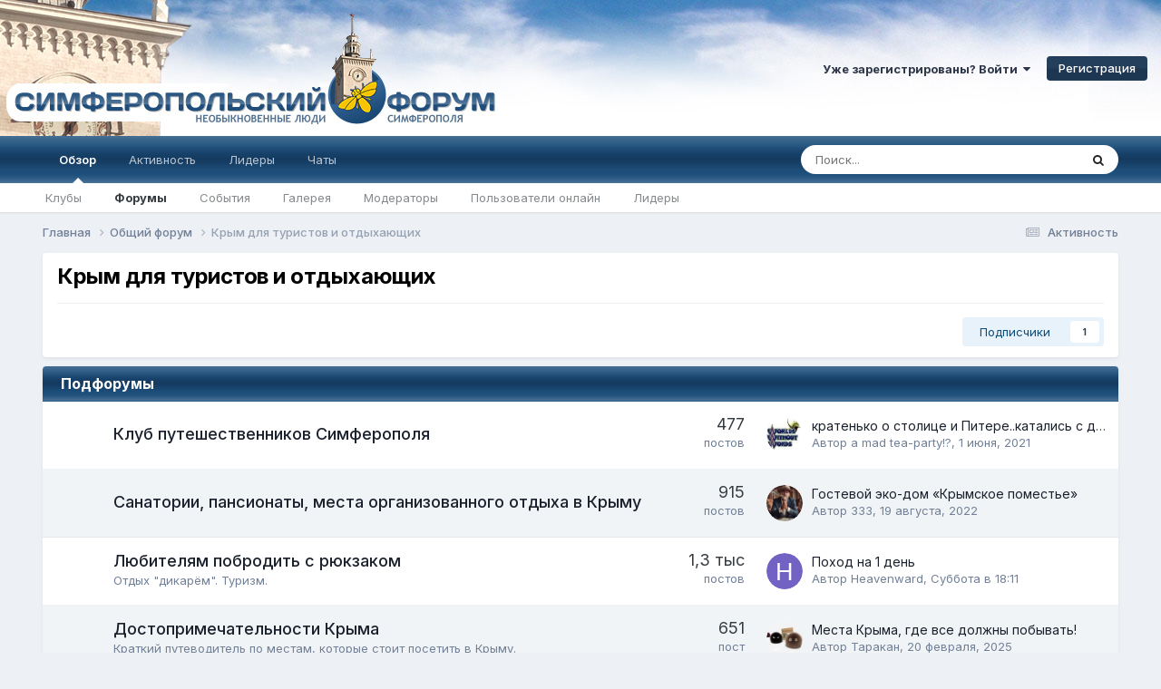

--- FILE ---
content_type: text/html;charset=UTF-8
request_url: https://simferopol.in/forum/78-%D0%BA%D1%80%D1%8B%D0%BC-%D0%B4%D0%BB%D1%8F-%D1%82%D1%83%D1%80%D0%B8%D1%81%D1%82%D0%BE%D0%B2-%D0%B8-%D0%BE%D1%82%D0%B4%D1%8B%D1%85%D0%B0%D1%8E%D1%89%D0%B8%D1%85/
body_size: 21697
content:
<!DOCTYPE html>
<html lang="ru-RU" dir="ltr">
	<head>
		<meta charset="utf-8">
        
		<title>Крым для туристов и отдыхающих - Симферопольский Форум</title>
		
		
		
		

	<meta name="viewport" content="width=device-width, initial-scale=1">


	
	


	<meta name="twitter:card" content="summary" />




	
		
	

	
		
			
				<meta name="description" content="">
			
		
	

	
		
			
				<meta property="og:title" content="Крым для туристов и отдыхающих">
			
		
	

	
		
			
				<meta property="og:description" content="">
			
		
	

	
		
			
				<meta property="og:url" content="https://simferopol.in/forum/78-%D0%BA%D1%80%D1%8B%D0%BC-%D0%B4%D0%BB%D1%8F-%D1%82%D1%83%D1%80%D0%B8%D1%81%D1%82%D0%BE%D0%B2-%D0%B8-%D0%BE%D1%82%D0%B4%D1%8B%D1%85%D0%B0%D1%8E%D1%89%D0%B8%D1%85/">
			
		
	

	
		
			
				<meta property="og:site_name" content="Симферопольский Форум">
			
		
	

	
		
			
				<meta property="og:locale" content="ru_RU">
			
		
	


	
		<link rel="canonical" href="https://simferopol.in/forum/78-%D0%BA%D1%80%D1%8B%D0%BC-%D0%B4%D0%BB%D1%8F-%D1%82%D1%83%D1%80%D0%B8%D1%81%D1%82%D0%BE%D0%B2-%D0%B8-%D0%BE%D1%82%D0%B4%D1%8B%D1%85%D0%B0%D1%8E%D1%89%D0%B8%D1%85/" />
	

	
		<link rel="next" href="https://simferopol.in/forum/78-%D0%BA%D1%80%D1%8B%D0%BC-%D0%B4%D0%BB%D1%8F-%D1%82%D1%83%D1%80%D0%B8%D1%81%D1%82%D0%BE%D0%B2-%D0%B8-%D0%BE%D1%82%D0%B4%D1%8B%D1%85%D0%B0%D1%8E%D1%89%D0%B8%D1%85/page/2/" />
	

	
		<link rel="last" href="https://simferopol.in/forum/78-%D0%BA%D1%80%D1%8B%D0%BC-%D0%B4%D0%BB%D1%8F-%D1%82%D1%83%D1%80%D0%B8%D1%81%D1%82%D0%BE%D0%B2-%D0%B8-%D0%BE%D1%82%D0%B4%D1%8B%D1%85%D0%B0%D1%8E%D1%89%D0%B8%D1%85/page/6/" />
	

<link rel="alternate" type="application/rss+xml" title="Крым для туристов и отдыхающих последних тем" href="https://simferopol.in/forum/78-%D0%BA%D1%80%D1%8B%D0%BC-%D0%B4%D0%BB%D1%8F-%D1%82%D1%83%D1%80%D0%B8%D1%81%D1%82%D0%BE%D0%B2-%D0%B8-%D0%BE%D1%82%D0%B4%D1%8B%D1%85%D0%B0%D1%8E%D1%89%D0%B8%D1%85.xml/" />



<link rel="manifest" href="https://simferopol.in/manifest.webmanifest/">
<meta name="msapplication-config" content="https://simferopol.in/browserconfig.xml/">
<meta name="msapplication-starturl" content="/">
<meta name="application-name" content="Симферопольский Форум">
<meta name="apple-mobile-web-app-title" content="Симферопольский Форум">

	<meta name="theme-color" content="#ffffff">










<link rel="preload" href="//simferopol.in/applications/core/interface/font/fontawesome-webfont.woff2?v=4.7.0" as="font" crossorigin="anonymous">
		


	<link rel="preconnect" href="https://fonts.googleapis.com">
	<link rel="preconnect" href="https://fonts.gstatic.com" crossorigin>
	
		<link href="https://fonts.googleapis.com/css2?family=Inter:wght@300;400;500;600;700&display=swap" rel="stylesheet">
	



	<link rel='stylesheet' href='https://simferopol.in/uploads/css_built_1/341e4a57816af3ba440d891ca87450ff_framework.css?v=4e52a1ea3c1741981669' media='all'>

	<link rel='stylesheet' href='https://simferopol.in/uploads/css_built_1/05e81b71abe4f22d6eb8d1a929494829_responsive.css?v=4e52a1ea3c1741981669' media='all'>

	<link rel='stylesheet' href='https://simferopol.in/uploads/css_built_1/20446cf2d164adcc029377cb04d43d17_flags.css?v=4e52a1ea3c1741981669' media='all'>

	<link rel='stylesheet' href='https://simferopol.in/uploads/css_built_1/90eb5adf50a8c640f633d47fd7eb1778_core.css?v=4e52a1ea3c1741981669' media='all'>

	<link rel='stylesheet' href='https://simferopol.in/uploads/css_built_1/5a0da001ccc2200dc5625c3f3934497d_core_responsive.css?v=4e52a1ea3c1741981669' media='all'>

	<link rel='stylesheet' href='https://simferopol.in/uploads/css_built_1/24bd4821c74747f952801a16eb6c868a_main.css?v=4e52a1ea3c1741981669' media='all'>

	<link rel='stylesheet' href='https://simferopol.in/uploads/css_built_1/13136374e1b49ed2a6386fef2a59fb0c_skins.css?v=4e52a1ea3c1741981669' media='all'>

	<link rel='stylesheet' href='https://simferopol.in/uploads/css_built_1/62e269ced0fdab7e30e026f1d30ae516_forums.css?v=4e52a1ea3c1741981669' media='all'>

	<link rel='stylesheet' href='https://simferopol.in/uploads/css_built_1/76e62c573090645fb99a15a363d8620e_forums_responsive.css?v=4e52a1ea3c1741981669' media='all'>





<link rel='stylesheet' href='https://simferopol.in/uploads/css_built_1/258adbb6e4f3e83cd3b355f84e3fa002_custom.css?v=4e52a1ea3c1741981669' media='all'>




		
		

	</head>
	<body class="ipsApp ipsApp_front ipsJS_none ipsClearfix" data-controller="core.front.core.app"  data-message=""  data-pageapp="forums" data-pagelocation="front" data-pagemodule="forums" data-pagecontroller="forums" data-pageid="78"   >
		
        

        

		<a href="#ipsLayout_mainArea" class="ipsHide" title="Перейти к основному содержанию на этой странице" accesskey="m">Перейти к содержанию</a>
		





		<div id="ipsLayout_header" class="ipsClearfix">
			<header>
				<div class="ipsLayout_container">
					

<a href='https://simferopol.in/' id='elSiteTitle' accesskey='1'>Симферопольский Форум</a>

					
						

	<ul id='elUserNav' class='ipsList_inline cSignedOut ipsResponsive_showDesktop'>
		
        
		
        
        
            
            <li id='elSignInLink'>
                <a href='https://simferopol.in/login/' data-ipsMenu-closeOnClick="false" data-ipsMenu id='elUserSignIn'>
                    Уже зарегистрированы? Войти &nbsp;<i class='fa fa-caret-down'></i>
                </a>
                
<div id='elUserSignIn_menu' class='ipsMenu ipsMenu_auto ipsHide'>
	<form accept-charset='utf-8' method='post' action='https://simferopol.in/login/'>
		<input type="hidden" name="csrfKey" value="bc044d1c710791ee889ab39782e35ca5">
		<input type="hidden" name="ref" value="[base64]">
		<div data-role="loginForm">
			
			
			
				
<div class="ipsPad ipsForm ipsForm_vertical">
	<h4 class="ipsType_sectionHead">Войти</h4>
	<br><br>
	<ul class='ipsList_reset'>
		<li class="ipsFieldRow ipsFieldRow_noLabel ipsFieldRow_fullWidth">
			
			
				<input type="text" placeholder="Отображаемое имя или email адрес" name="auth" autocomplete="email">
			
		</li>
		<li class="ipsFieldRow ipsFieldRow_noLabel ipsFieldRow_fullWidth">
			<input type="password" placeholder="Пароль" name="password" autocomplete="current-password">
		</li>
		<li class="ipsFieldRow ipsFieldRow_checkbox ipsClearfix">
			<span class="ipsCustomInput">
				<input type="checkbox" name="remember_me" id="remember_me_checkbox" value="1" checked aria-checked="true">
				<span></span>
			</span>
			<div class="ipsFieldRow_content">
				<label class="ipsFieldRow_label" for="remember_me_checkbox">Запомнить</label>
				<span class="ipsFieldRow_desc">Не рекомендуется для компьютеров с общим доступом</span>
			</div>
		</li>
		<li class="ipsFieldRow ipsFieldRow_fullWidth">
			<button type="submit" name="_processLogin" value="usernamepassword" class="ipsButton ipsButton_primary ipsButton_small" id="elSignIn_submit">Войти</button>
			
				<p class="ipsType_right ipsType_small">
					
						<a href='https://simferopol.in/lostpassword/' >
					
					Забыли пароль?</a>
				</p>
			
		</li>
	</ul>
</div>
			
		</div>
	</form>
</div>
            </li>
            
        
		
			<li>
				
					<a href='https://simferopol.in/register/'  id='elRegisterButton' class='ipsButton ipsButton_normal ipsButton_primary'>Регистрация</a>
				
			</li>
		
	</ul>

						
<ul class='ipsMobileHamburger ipsList_reset ipsResponsive_hideDesktop'>
	<li data-ipsDrawer data-ipsDrawer-drawerElem='#elMobileDrawer'>
		<a href='#' >
			
			
				
			
			
			
			<i class='fa fa-navicon'></i>
		</a>
	</li>
</ul>
					
				</div>
			</header>
			

	<nav data-controller='core.front.core.navBar' class=' ipsResponsive_showDesktop'>
		<div class='ipsNavBar_primary ipsLayout_container '>
			<ul data-role="primaryNavBar" class='ipsClearfix'>
				


	
		
		
			
		
		<li class='ipsNavBar_active' data-active id='elNavSecondary_1' data-role="navBarItem" data-navApp="core" data-navExt="CustomItem">
			
			
				<a href="https://simferopol.in"  data-navItem-id="1" data-navDefault>
					Обзор<span class='ipsNavBar_active__identifier'></span>
				</a>
			
			
				<ul class='ipsNavBar_secondary ' data-role='secondaryNavBar'>
					


	
		
		
		<li  id='elNavSecondary_3' data-role="navBarItem" data-navApp="core" data-navExt="Clubs">
			
			
				<a href="https://simferopol.in/clubs/"  data-navItem-id="3" >
					Клубы<span class='ipsNavBar_active__identifier'></span>
				</a>
			
			
		</li>
	
	

	
		
		
			
		
		<li class='ipsNavBar_active' data-active id='elNavSecondary_10' data-role="navBarItem" data-navApp="forums" data-navExt="Forums">
			
			
				<a href="https://simferopol.in"  data-navItem-id="10" data-navDefault>
					Форумы<span class='ipsNavBar_active__identifier'></span>
				</a>
			
			
		</li>
	
	

	
		
		
		<li  id='elNavSecondary_11' data-role="navBarItem" data-navApp="calendar" data-navExt="Calendar">
			
			
				<a href="https://simferopol.in/events/"  data-navItem-id="11" >
					События<span class='ipsNavBar_active__identifier'></span>
				</a>
			
			
		</li>
	
	

	
		
		
		<li  id='elNavSecondary_12' data-role="navBarItem" data-navApp="gallery" data-navExt="Gallery">
			
			
				<a href="https://simferopol.in/gallery/"  data-navItem-id="12" >
					Галерея<span class='ipsNavBar_active__identifier'></span>
				</a>
			
			
		</li>
	
	

	
	

	
		
		
		<li  id='elNavSecondary_14' data-role="navBarItem" data-navApp="core" data-navExt="StaffDirectory">
			
			
				<a href="https://simferopol.in/staff/"  data-navItem-id="14" >
					Модераторы<span class='ipsNavBar_active__identifier'></span>
				</a>
			
			
		</li>
	
	

	
		
		
		<li  id='elNavSecondary_15' data-role="navBarItem" data-navApp="core" data-navExt="OnlineUsers">
			
			
				<a href="https://simferopol.in/online/"  data-navItem-id="15" >
					Пользователи онлайн<span class='ipsNavBar_active__identifier'></span>
				</a>
			
			
		</li>
	
	

	
		
		
		<li  id='elNavSecondary_16' data-role="navBarItem" data-navApp="core" data-navExt="Leaderboard">
			
			
				<a href="https://simferopol.in/leaderboard/"  data-navItem-id="16" >
					Лидеры<span class='ipsNavBar_active__identifier'></span>
				</a>
			
			
		</li>
	
	

					<li class='ipsHide' id='elNavigationMore_1' data-role='navMore'>
						<a href='#' data-ipsMenu data-ipsMenu-appendTo='#elNavigationMore_1' id='elNavigationMore_1_dropdown'>Больше <i class='fa fa-caret-down'></i></a>
						<ul class='ipsHide ipsMenu ipsMenu_auto' id='elNavigationMore_1_dropdown_menu' data-role='moreDropdown'></ul>
					</li>
				</ul>
			
		</li>
	
	

	
		
		
		<li  id='elNavSecondary_2' data-role="navBarItem" data-navApp="core" data-navExt="CustomItem">
			
			
				<a href="https://simferopol.in/discover/"  data-navItem-id="2" >
					Активность<span class='ipsNavBar_active__identifier'></span>
				</a>
			
			
				<ul class='ipsNavBar_secondary ipsHide' data-role='secondaryNavBar'>
					


	
		
		
		<li  id='elNavSecondary_4' data-role="navBarItem" data-navApp="core" data-navExt="AllActivity">
			
			
				<a href="https://simferopol.in/discover/"  data-navItem-id="4" >
					Активность<span class='ipsNavBar_active__identifier'></span>
				</a>
			
			
		</li>
	
	

	
	

	
	

	
	

	
		
		
		<li  id='elNavSecondary_8' data-role="navBarItem" data-navApp="core" data-navExt="Search">
			
			
				<a href="https://simferopol.in/search/"  data-navItem-id="8" >
					Поиск<span class='ipsNavBar_active__identifier'></span>
				</a>
			
			
		</li>
	
	

	
	

					<li class='ipsHide' id='elNavigationMore_2' data-role='navMore'>
						<a href='#' data-ipsMenu data-ipsMenu-appendTo='#elNavigationMore_2' id='elNavigationMore_2_dropdown'>Больше <i class='fa fa-caret-down'></i></a>
						<ul class='ipsHide ipsMenu ipsMenu_auto' id='elNavigationMore_2_dropdown_menu' data-role='moreDropdown'></ul>
					</li>
				</ul>
			
		</li>
	
	

	
		
		
		<li  id='elNavSecondary_17' data-role="navBarItem" data-navApp="core" data-navExt="Leaderboard">
			
			
				<a href="https://simferopol.in/leaderboard/"  data-navItem-id="17" >
					Лидеры<span class='ipsNavBar_active__identifier'></span>
				</a>
			
			
		</li>
	
	

	
		
		
		<li  id='elNavSecondary_18' data-role="navBarItem" data-navApp="chatbox" data-navExt="Chatbox">
			
			
				<a href="https://simferopol.in/chatbox/"  data-navItem-id="18" >
					Чаты<span class='ipsNavBar_active__identifier'></span>
				</a>
			
			
		</li>
	
	

				<li class='ipsHide' id='elNavigationMore' data-role='navMore'>
					<a href='#' data-ipsMenu data-ipsMenu-appendTo='#elNavigationMore' id='elNavigationMore_dropdown'>Больше</a>
					<ul class='ipsNavBar_secondary ipsHide' data-role='secondaryNavBar'>
						<li class='ipsHide' id='elNavigationMore_more' data-role='navMore'>
							<a href='#' data-ipsMenu data-ipsMenu-appendTo='#elNavigationMore_more' id='elNavigationMore_more_dropdown'>Больше <i class='fa fa-caret-down'></i></a>
							<ul class='ipsHide ipsMenu ipsMenu_auto' id='elNavigationMore_more_dropdown_menu' data-role='moreDropdown'></ul>
						</li>
					</ul>
				</li>
			</ul>
			

	<div id="elSearchWrapper">
		<div id='elSearch' data-controller="core.front.core.quickSearch">
			<form accept-charset='utf-8' action='//simferopol.in/search/?do=quicksearch' method='post'>
                <input type='search' id='elSearchField' placeholder='Поиск...' name='q' autocomplete='off' aria-label='Поиск'>
                <details class='cSearchFilter'>
                    <summary class='cSearchFilter__text'></summary>
                    <ul class='cSearchFilter__menu'>
                        
                        <li><label><input type="radio" name="type" value="all" ><span class='cSearchFilter__menuText'>Везде</span></label></li>
                        
                            
                                <li><label><input type="radio" name="type" value='contextual_{&quot;type&quot;:&quot;forums_topic&quot;,&quot;nodes&quot;:78}' checked><span class='cSearchFilter__menuText'>Этот форум</span></label></li>
                            
                        
                        
                            <li><label><input type="radio" name="type" value="core_statuses_status"><span class='cSearchFilter__menuText'>Обновления статусов</span></label></li>
                        
                            <li><label><input type="radio" name="type" value="forums_topic"><span class='cSearchFilter__menuText'>Темы</span></label></li>
                        
                            <li><label><input type="radio" name="type" value="calendar_event"><span class='cSearchFilter__menuText'>События</span></label></li>
                        
                            <li><label><input type="radio" name="type" value="gallery_image"><span class='cSearchFilter__menuText'>Изображения</span></label></li>
                        
                            <li><label><input type="radio" name="type" value="gallery_album_item"><span class='cSearchFilter__menuText'>Альбомы</span></label></li>
                        
                            <li><label><input type="radio" name="type" value="cms_pages_pageitem"><span class='cSearchFilter__menuText'>Pages</span></label></li>
                        
                            <li><label><input type="radio" name="type" value="cms_records1"><span class='cSearchFilter__menuText'>Article</span></label></li>
                        
                            <li><label><input type="radio" name="type" value="core_members"><span class='cSearchFilter__menuText'>Пользователи</span></label></li>
                        
                    </ul>
                </details>
				<button class='cSearchSubmit' type="submit" aria-label='Поиск'><i class="fa fa-search"></i></button>
			</form>
		</div>
	</div>

		</div>
	</nav>

			
<ul id='elMobileNav' class='ipsResponsive_hideDesktop' data-controller='core.front.core.mobileNav'>
	
		
			
			
				
					<li id='elMobileBreadcrumb'>
						<a href='https://simferopol.in/forum/44-%D0%BE%D0%B1%D1%89%D0%B8%D0%B9-%D1%84%D0%BE%D1%80%D1%83%D0%BC/'>
							<span>Общий форум</span>
						</a>
					</li>
				
				
			
				
				
			
		
	
	
	
	<li >
		<a data-action="defaultStream" href='https://simferopol.in/discover/'><i class="fa fa-newspaper-o" aria-hidden="true"></i></a>
	</li>

	

	
		<li class='ipsJS_show'>
			<a href='https://simferopol.in/search/'><i class='fa fa-search'></i></a>
		</li>
	
</ul>
		</div>
		<main id="ipsLayout_body" class="ipsLayout_container">
			<div id="ipsLayout_contentArea">
				<div id="ipsLayout_contentWrapper">
					
<nav class='ipsBreadcrumb ipsBreadcrumb_top ipsFaded_withHover'>
	

	<ul class='ipsList_inline ipsPos_right'>
		
		<li >
			<a data-action="defaultStream" class='ipsType_light '  href='https://simferopol.in/discover/'><i class="fa fa-newspaper-o" aria-hidden="true"></i> <span>Активность</span></a>
		</li>
		
	</ul>

	<ul data-role="breadcrumbList">
		<li>
			<a title="Главная" href='https://simferopol.in/'>
				<span>Главная <i class='fa fa-angle-right'></i></span>
			</a>
		</li>
		
		
			<li>
				
					<a href='https://simferopol.in/forum/44-%D0%BE%D0%B1%D1%89%D0%B8%D0%B9-%D1%84%D0%BE%D1%80%D1%83%D0%BC/'>
						<span>Общий форум <i class='fa fa-angle-right' aria-hidden="true"></i></span>
					</a>
				
			</li>
		
			<li>
				
					Крым для туристов и отдыхающих
				
			</li>
		
	</ul>
</nav>
					
					<div id="ipsLayout_mainArea">
						
						
						
						

	




						




	
	<div class="ipsPageHeader  ipsBox ipsResponsive_pull ipsPadding ipsClearfix" >
		<header>
			
			<h1 class="ipsType_pageTitle">Крым для туристов и отдыхающих</h1>
			
				



<div class='ipsType_richText ipsType_normal' data-controller='core.front.core.lightboxedImages' >

</div>

			
			
			
				<hr class='ipsHr ipsResponsive_hidePhone' />
				<div class='ipsClearfix ipsResponsive_hidePhone'>
					<div class='ipsPos_right'>
                        
                        

<div data-followApp='forums' data-followArea='forum' data-followID='78' data-controller='core.front.core.followButton'>
	

	<a href='https://simferopol.in/login/' rel="nofollow" class="ipsFollow ipsPos_middle ipsButton ipsButton_light ipsButton_verySmall " data-role="followButton" data-ipsTooltip title='Авторизация'>
		<span>Подписчики</span>
		<span class='ipsCommentCount'>1</span>
	</a>

</div>
                    </div>
				</div>
			
		</header>
	</div>
	
	
		<div class='ipsList_reset cForumList ipsBox ipsSpacer_bottom ipsResponsive_pull' data-controller='core.global.core.table, forums.front.forum.forumList' data-baseURL=''>
			<h2 class='ipsType_sectionTitle ipsType_reset'>Подфорумы</h2>
			
				<ol class="ipsDataList ipsDataList_zebra ipsDataList_large ipsAreaBackground_reset">
					
						



	<li class="cForumRow ipsDataItem ipsDataItem_responsivePhoto  ipsClearfix" data-forumID="91">
		<div class="ipsDataItem_icon ipsDataItem_category">
			
			
			
				
					
						<span class='ipsItemStatus ipsItemStatus_large cForumIcon_normal ipsItemStatus_read' 



>
							<i class="fa fa-comments"></i>
						</span>
					
				
			
		</div>
		<div class="ipsDataItem_main">
			<h4 class="ipsDataItem_title ipsType_break">
				
					<a href="https://simferopol.in/forum/91-%D0%BA%D0%BB%D1%83%D0%B1-%D0%BF%D1%83%D1%82%D0%B5%D1%88%D0%B5%D1%81%D1%82%D0%B2%D0%B5%D0%BD%D0%BD%D0%B8%D0%BA%D0%BE%D0%B2-%D1%81%D0%B8%D0%BC%D1%84%D0%B5%D1%80%D0%BE%D0%BF%D0%BE%D0%BB%D1%8F/">Клуб путешественников Симферополя</a>
				
				
			</h4>
			
			
				



<div class='ipsType_richText ipsDataItem_meta ipsContained' data-controller='core.front.core.lightboxedImages' >

</div>

			
		</div>
		
			<div class="ipsDataItem_stats ipsDataItem_statsLarge">
				
					<dl>
						
						<dt class="ipsDataItem_stats_number">477</dt>
						<dd class="ipsDataItem_stats_type ipsType_light"> постов</dd>
					</dl>
				
				
			</div>
			<ul class="ipsDataItem_lastPoster ipsDataItem_withPhoto">
				
					<li>


	<a href="https://simferopol.in/profile/886-a-mad-tea-party/" rel="nofollow" data-ipsHover data-ipsHover-width="370" data-ipsHover-target="https://simferopol.in/profile/886-a-mad-tea-party/?do=hovercard" class="ipsUserPhoto ipsUserPhoto_tiny" title="Перейти в профиль a mad tea-party!?">
		<img src='https://simferopol.in/uploads/av-886.jpg' alt='a mad tea-party!?' loading="lazy">
	</a>
</li>
					<li class='ipsDataItem_lastPoster__title'><a href="https://simferopol.in/topic/42830-%D0%BA%D1%80%D0%B0%D1%82%D0%B5%D0%BD%D1%8C%D0%BA%D0%BE-%D0%BE-%D1%81%D1%82%D0%BE%D0%BB%D0%B8%D1%86%D0%B5-%D0%B8-%D0%BF%D0%B8%D1%82%D0%B5%D1%80%D0%B5%D0%BA%D0%B0%D1%82%D0%B0%D0%BB%D0%B8%D1%81%D1%8C-%D1%81-%D0%B4%D0%B5%D1%82%D0%BA%D0%B0%D0%BC%D0%B8/" title='кратенько о столице и Питере..катались с детками'>кратенько о столице и Питере..катались с детками</a></li>
					<li class='ipsType_light ipsType_blendLinks'>
						
							Автор 


<a href='https://simferopol.in/profile/886-a-mad-tea-party/' rel="nofollow" data-ipsHover data-ipsHover-width='370' data-ipsHover-target='https://simferopol.in/profile/886-a-mad-tea-party/?do=hovercard&amp;referrer=https%253A%252F%252Fsimferopol.in%252Fforum%252F78-%2525D0%2525BA%2525D1%252580%2525D1%25258B%2525D0%2525BC-%2525D0%2525B4%2525D0%2525BB%2525D1%25258F-%2525D1%252582%2525D1%252583%2525D1%252580%2525D0%2525B8%2525D1%252581%2525D1%252582%2525D0%2525BE%2525D0%2525B2-%2525D0%2525B8-%2525D0%2525BE%2525D1%252582%2525D0%2525B4%2525D1%25258B%2525D1%252585%2525D0%2525B0%2525D1%25258E%2525D1%252589%2525D0%2525B8%2525D1%252585%252F' title="Перейти в профиль a mad tea-party!?" class="ipsType_break">a mad tea-party!?</a>, 
						
						
							<a href='https://simferopol.in/topic/42830-%D0%BA%D1%80%D0%B0%D1%82%D0%B5%D0%BD%D1%8C%D0%BA%D0%BE-%D0%BE-%D1%81%D1%82%D0%BE%D0%BB%D0%B8%D1%86%D0%B5-%D0%B8-%D0%BF%D0%B8%D1%82%D0%B5%D1%80%D0%B5%D0%BA%D0%B0%D1%82%D0%B0%D0%BB%D0%B8%D1%81%D1%8C-%D1%81-%D0%B4%D0%B5%D1%82%D0%BA%D0%B0%D0%BC%D0%B8/' title='Перейти к последнему посту'><time datetime='2021-06-01T16:16:41Z' title='01.06.2021 16:16' data-short='4 г.'>1 июня, 2021</time></a>
						
					</li>
				
			</ul>	
		
		
	</li>

					
						



	<li class="cForumRow ipsDataItem ipsDataItem_responsivePhoto  ipsClearfix" data-forumID="7">
		<div class="ipsDataItem_icon ipsDataItem_category">
			
			
			
				
					
						<span class='ipsItemStatus ipsItemStatus_large cForumIcon_normal ipsItemStatus_read' 



>
							<i class="fa fa-comments"></i>
						</span>
					
				
			
		</div>
		<div class="ipsDataItem_main">
			<h4 class="ipsDataItem_title ipsType_break">
				
					<a href="https://simferopol.in/forum/7-%D1%81%D0%B0%D0%BD%D0%B0%D1%82%D0%BE%D1%80%D0%B8%D0%B8-%D0%BF%D0%B0%D0%BD%D1%81%D0%B8%D0%BE%D0%BD%D0%B0%D1%82%D1%8B-%D0%BC%D0%B5%D1%81%D1%82%D0%B0-%D0%BE%D1%80%D0%B3%D0%B0%D0%BD%D0%B8%D0%B7%D0%BE%D0%B2%D0%B0%D0%BD%D0%BD%D0%BE%D0%B3%D0%BE-%D0%BE%D1%82%D0%B4%D1%8B%D1%85%D0%B0-%D0%B2-%D0%BA%D1%80%D1%8B%D0%BC%D1%83/">Санатории, пансионаты, места организованного отдыха в Крыму</a>
				
				
			</h4>
			
			
				



<div class='ipsType_richText ipsDataItem_meta ipsContained' data-controller='core.front.core.lightboxedImages' >

</div>

			
		</div>
		
			<div class="ipsDataItem_stats ipsDataItem_statsLarge">
				
					<dl>
						
						<dt class="ipsDataItem_stats_number">915</dt>
						<dd class="ipsDataItem_stats_type ipsType_light"> постов</dd>
					</dl>
				
				
			</div>
			<ul class="ipsDataItem_lastPoster ipsDataItem_withPhoto">
				
					<li>


	<a href="https://simferopol.in/profile/43-333/" rel="nofollow" data-ipsHover data-ipsHover-width="370" data-ipsHover-target="https://simferopol.in/profile/43-333/?do=hovercard" class="ipsUserPhoto ipsUserPhoto_tiny" title="Перейти в профиль 333">
		<img src='https://simferopol.in/uploads/monthly_2025_07/i(1).thumb.webp.87bbb356bd8160b6aa6df9b08f0dc850.webp' alt='333' loading="lazy">
	</a>
</li>
					<li class='ipsDataItem_lastPoster__title'><a href="https://simferopol.in/topic/44215-%D0%B3%D0%BE%D1%81%D1%82%D0%B5%D0%B2%D0%BE%D0%B9-%D1%8D%D0%BA%D0%BE-%D0%B4%D0%BE%D0%BC-%C2%AB%D0%BA%D1%80%D1%8B%D0%BC%D1%81%D0%BA%D0%BE%D0%B5-%D0%BF%D0%BE%D0%BC%D0%B5%D1%81%D1%82%D1%8C%D0%B5%C2%BB/" title='Гостевой эко-дом «Крымское поместье»'>Гостевой эко-дом «Крымское поместье»</a></li>
					<li class='ipsType_light ipsType_blendLinks'>
						
							Автор 


<a href='https://simferopol.in/profile/43-333/' rel="nofollow" data-ipsHover data-ipsHover-width='370' data-ipsHover-target='https://simferopol.in/profile/43-333/?do=hovercard&amp;referrer=https%253A%252F%252Fsimferopol.in%252Fforum%252F78-%2525D0%2525BA%2525D1%252580%2525D1%25258B%2525D0%2525BC-%2525D0%2525B4%2525D0%2525BB%2525D1%25258F-%2525D1%252582%2525D1%252583%2525D1%252580%2525D0%2525B8%2525D1%252581%2525D1%252582%2525D0%2525BE%2525D0%2525B2-%2525D0%2525B8-%2525D0%2525BE%2525D1%252582%2525D0%2525B4%2525D1%25258B%2525D1%252585%2525D0%2525B0%2525D1%25258E%2525D1%252589%2525D0%2525B8%2525D1%252585%252F' title="Перейти в профиль 333" class="ipsType_break">333</a>, 
						
						
							<a href='https://simferopol.in/topic/44215-%D0%B3%D0%BE%D1%81%D1%82%D0%B5%D0%B2%D0%BE%D0%B9-%D1%8D%D0%BA%D0%BE-%D0%B4%D0%BE%D0%BC-%C2%AB%D0%BA%D1%80%D1%8B%D0%BC%D1%81%D0%BA%D0%BE%D0%B5-%D0%BF%D0%BE%D0%BC%D0%B5%D1%81%D1%82%D1%8C%D0%B5%C2%BB/' title='Перейти к последнему посту'><time datetime='2022-08-19T20:40:16Z' title='19.08.2022 20:40' data-short='3 г.'>19 августа, 2022</time></a>
						
					</li>
				
			</ul>	
		
		
	</li>

					
						



	<li class="cForumRow ipsDataItem ipsDataItem_responsivePhoto  ipsClearfix" data-forumID="9">
		<div class="ipsDataItem_icon ipsDataItem_category">
			
			
			
				
					
						<span class='ipsItemStatus ipsItemStatus_large cForumIcon_normal ipsItemStatus_read' 



>
							<i class="fa fa-comments"></i>
						</span>
					
				
			
		</div>
		<div class="ipsDataItem_main">
			<h4 class="ipsDataItem_title ipsType_break">
				
					<a href="https://simferopol.in/forum/9-%D0%BB%D1%8E%D0%B1%D0%B8%D1%82%D0%B5%D0%BB%D1%8F%D0%BC-%D0%BF%D0%BE%D0%B1%D1%80%D0%BE%D0%B4%D0%B8%D1%82%D1%8C-%D1%81-%D1%80%D1%8E%D0%BA%D0%B7%D0%B0%D0%BA%D0%BE%D0%BC/">Любителям побродить с рюкзаком</a>
				
				
			</h4>
			
			
				



<div class='ipsType_richText ipsDataItem_meta ipsContained' data-controller='core.front.core.lightboxedImages' >
Отдых "дикарём". Туризм.
</div>

			
		</div>
		
			<div class="ipsDataItem_stats ipsDataItem_statsLarge">
				
					<dl>
						
						<dt class="ipsDataItem_stats_number">1,3 тыс</dt>
						<dd class="ipsDataItem_stats_type ipsType_light"> постов</dd>
					</dl>
				
				
			</div>
			<ul class="ipsDataItem_lastPoster ipsDataItem_withPhoto">
				
					<li>


	<a href="https://simferopol.in/profile/548-heavenward/" rel="nofollow" data-ipsHover data-ipsHover-width="370" data-ipsHover-target="https://simferopol.in/profile/548-heavenward/?do=hovercard" class="ipsUserPhoto ipsUserPhoto_tiny" title="Перейти в профиль Heavenward">
		<img src='data:image/svg+xml,%3Csvg%20xmlns%3D%22http%3A%2F%2Fwww.w3.org%2F2000%2Fsvg%22%20viewBox%3D%220%200%201024%201024%22%20style%3D%22background%3A%237262c4%22%3E%3Cg%3E%3Ctext%20text-anchor%3D%22middle%22%20dy%3D%22.35em%22%20x%3D%22512%22%20y%3D%22512%22%20fill%3D%22%23ffffff%22%20font-size%3D%22700%22%20font-family%3D%22-apple-system%2C%20BlinkMacSystemFont%2C%20Roboto%2C%20Helvetica%2C%20Arial%2C%20sans-serif%22%3EH%3C%2Ftext%3E%3C%2Fg%3E%3C%2Fsvg%3E' alt='Heavenward' loading="lazy">
	</a>
</li>
					<li class='ipsDataItem_lastPoster__title'><a href="https://simferopol.in/topic/15631-%D0%BF%D0%BE%D1%85%D0%BE%D0%B4-%D0%BD%D0%B0-1-%D0%B4%D0%B5%D0%BD%D1%8C/" title='Поход на 1 день'>Поход на 1 день</a></li>
					<li class='ipsType_light ipsType_blendLinks'>
						
							Автор 


<a href='https://simferopol.in/profile/548-heavenward/' rel="nofollow" data-ipsHover data-ipsHover-width='370' data-ipsHover-target='https://simferopol.in/profile/548-heavenward/?do=hovercard&amp;referrer=https%253A%252F%252Fsimferopol.in%252Fforum%252F78-%2525D0%2525BA%2525D1%252580%2525D1%25258B%2525D0%2525BC-%2525D0%2525B4%2525D0%2525BB%2525D1%25258F-%2525D1%252582%2525D1%252583%2525D1%252580%2525D0%2525B8%2525D1%252581%2525D1%252582%2525D0%2525BE%2525D0%2525B2-%2525D0%2525B8-%2525D0%2525BE%2525D1%252582%2525D0%2525B4%2525D1%25258B%2525D1%252585%2525D0%2525B0%2525D1%25258E%2525D1%252589%2525D0%2525B8%2525D1%252585%252F' title="Перейти в профиль Heavenward" class="ipsType_break">Heavenward</a>, 
						
						
							<a href='https://simferopol.in/topic/15631-%D0%BF%D0%BE%D1%85%D0%BE%D0%B4-%D0%BD%D0%B0-1-%D0%B4%D0%B5%D0%BD%D1%8C/' title='Перейти к последнему посту'><time datetime='2026-01-17T18:11:17Z' title='17.01.2026 18:11' data-short='2 д.'>Суббота в 18:11</time></a>
						
					</li>
				
			</ul>	
		
		
	</li>

					
						



	<li class="cForumRow ipsDataItem ipsDataItem_responsivePhoto  ipsClearfix" data-forumID="66">
		<div class="ipsDataItem_icon ipsDataItem_category">
			
			
			
				
					
						<span class='ipsItemStatus ipsItemStatus_large cForumIcon_normal ipsItemStatus_read' 



>
							<i class="fa fa-comments"></i>
						</span>
					
				
			
		</div>
		<div class="ipsDataItem_main">
			<h4 class="ipsDataItem_title ipsType_break">
				
					<a href="https://simferopol.in/forum/66-%D0%B4%D0%BE%D1%81%D1%82%D0%BE%D0%BF%D1%80%D0%B8%D0%BC%D0%B5%D1%87%D0%B0%D1%82%D0%B5%D0%BB%D1%8C%D0%BD%D0%BE%D1%81%D1%82%D0%B8-%D0%BA%D1%80%D1%8B%D0%BC%D0%B0/">Достопримечательности Крыма</a>
				
				
			</h4>
			
			
				



<div class='ipsType_richText ipsDataItem_meta ipsContained' data-controller='core.front.core.lightboxedImages' >
Краткий путеводитель по местам, которые стоит посетить в Крыму.
</div>

			
		</div>
		
			<div class="ipsDataItem_stats ipsDataItem_statsLarge">
				
					<dl>
						
						<dt class="ipsDataItem_stats_number">651</dt>
						<dd class="ipsDataItem_stats_type ipsType_light"> пост</dd>
					</dl>
				
				
			</div>
			<ul class="ipsDataItem_lastPoster ipsDataItem_withPhoto">
				
					<li>


	<a href="https://simferopol.in/profile/7837-%D1%82%D0%B0%D1%80%D0%B0%D0%BA%D0%B0%D0%BD/" rel="nofollow" data-ipsHover data-ipsHover-width="370" data-ipsHover-target="https://simferopol.in/profile/7837-%D1%82%D0%B0%D1%80%D0%B0%D0%BA%D0%B0%D0%BD/?do=hovercard" class="ipsUserPhoto ipsUserPhoto_tiny" title="Перейти в профиль Таракан">
		<img src='https://simferopol.in/uploads/av-7837.jpg' alt='Таракан' loading="lazy">
	</a>
</li>
					<li class='ipsDataItem_lastPoster__title'><a href="https://simferopol.in/topic/276-%D0%BC%D0%B5%D1%81%D1%82%D0%B0-%D0%BA%D1%80%D1%8B%D0%BC%D0%B0-%D0%B3%D0%B4%D0%B5-%D0%B2%D1%81%D0%B5-%D0%B4%D0%BE%D0%BB%D0%B6%D0%BD%D1%8B-%D0%BF%D0%BE%D0%B1%D1%8B%D0%B2%D0%B0%D1%82%D1%8C/" title='Места Крыма, где все должны побывать!'>Места Крыма, где все должны побывать!</a></li>
					<li class='ipsType_light ipsType_blendLinks'>
						
							Автор 


<a href='https://simferopol.in/profile/7837-%D1%82%D0%B0%D1%80%D0%B0%D0%BA%D0%B0%D0%BD/' rel="nofollow" data-ipsHover data-ipsHover-width='370' data-ipsHover-target='https://simferopol.in/profile/7837-%D1%82%D0%B0%D1%80%D0%B0%D0%BA%D0%B0%D0%BD/?do=hovercard&amp;referrer=https%253A%252F%252Fsimferopol.in%252Fforum%252F78-%2525D0%2525BA%2525D1%252580%2525D1%25258B%2525D0%2525BC-%2525D0%2525B4%2525D0%2525BB%2525D1%25258F-%2525D1%252582%2525D1%252583%2525D1%252580%2525D0%2525B8%2525D1%252581%2525D1%252582%2525D0%2525BE%2525D0%2525B2-%2525D0%2525B8-%2525D0%2525BE%2525D1%252582%2525D0%2525B4%2525D1%25258B%2525D1%252585%2525D0%2525B0%2525D1%25258E%2525D1%252589%2525D0%2525B8%2525D1%252585%252F' title="Перейти в профиль Таракан" class="ipsType_break">Таракан</a>, 
						
						
							<a href='https://simferopol.in/topic/276-%D0%BC%D0%B5%D1%81%D1%82%D0%B0-%D0%BA%D1%80%D1%8B%D0%BC%D0%B0-%D0%B3%D0%B4%D0%B5-%D0%B2%D1%81%D0%B5-%D0%B4%D0%BE%D0%BB%D0%B6%D0%BD%D1%8B-%D0%BF%D0%BE%D0%B1%D1%8B%D0%B2%D0%B0%D1%82%D1%8C/' title='Перейти к последнему посту'><time datetime='2025-02-20T09:43:28Z' title='20.02.2025 09:43' data-short='20 февр'>20 февраля, 2025</time></a>
						
					</li>
				
			</ul>	
		
		
	</li>

					
						



	<li class="cForumRow ipsDataItem ipsDataItem_responsivePhoto  ipsClearfix" data-forumID="79">
		<div class="ipsDataItem_icon ipsDataItem_category">
			
			
			
				
					
						<span class='ipsItemStatus ipsItemStatus_large cForumIcon_normal ipsItemStatus_read' 



>
							<i class="fa fa-comments"></i>
						</span>
					
				
			
		</div>
		<div class="ipsDataItem_main">
			<h4 class="ipsDataItem_title ipsType_break">
				
					<a href="https://simferopol.in/forum/79-%D0%BF%D1%80%D0%B8%D0%B1%D1%8B%D1%82%D0%B8%D0%B5-%D0%B8-%D1%82%D1%80%D0%B0%D0%BD%D1%81%D0%BF%D0%BE%D1%80%D1%82/">Прибытие и транспорт</a>
				
				
			</h4>
			
			
				



<div class='ipsType_richText ipsDataItem_meta ipsContained' data-controller='core.front.core.lightboxedImages' >

</div>

			
		</div>
		
			<div class="ipsDataItem_stats ipsDataItem_statsLarge">
				
					<dl>
						
						<dt class="ipsDataItem_stats_number">452</dt>
						<dd class="ipsDataItem_stats_type ipsType_light"> поста</dd>
					</dl>
				
				
			</div>
			<ul class="ipsDataItem_lastPoster ipsDataItem_withPhoto">
				
					<li>


	<a href="https://simferopol.in/profile/154-gennadyi/" rel="nofollow" data-ipsHover data-ipsHover-width="370" data-ipsHover-target="https://simferopol.in/profile/154-gennadyi/?do=hovercard" class="ipsUserPhoto ipsUserPhoto_tiny" title="Перейти в профиль Gennadyi">
		<img src='https://simferopol.in/uploads/monthly_2024_09/-1.thumb.jpg.1419e03c324d0ce6f37f2ab0871967a4.jpg' alt='Gennadyi' loading="lazy">
	</a>
</li>
					<li class='ipsDataItem_lastPoster__title'><a href="https://simferopol.in/topic/46882-%D1%82%D1%80%D0%B0%D0%BD%D1%81%D1%84%D0%B5%D1%80-%D0%B2-%D1%81%D0%B0%D0%BA%D0%B8-%D1%81-%D0%B6%D0%B4-%D1%81%D0%B8%D0%BC%D1%84%D0%B5%D1%80%D0%BE%D0%BF%D0%BE%D0%BB%D1%8F-%D0%B8-%D0%BE%D0%B1%D1%80%D0%B0%D1%82%D0%BD%D0%BE/" title='Трансфер в Саки с жд Симферополя и обратно'>Трансфер в Саки с жд Симферополя и обратно</a></li>
					<li class='ipsType_light ipsType_blendLinks'>
						
							Автор 


<a href='https://simferopol.in/profile/154-gennadyi/' rel="nofollow" data-ipsHover data-ipsHover-width='370' data-ipsHover-target='https://simferopol.in/profile/154-gennadyi/?do=hovercard&amp;referrer=https%253A%252F%252Fsimferopol.in%252Fforum%252F78-%2525D0%2525BA%2525D1%252580%2525D1%25258B%2525D0%2525BC-%2525D0%2525B4%2525D0%2525BB%2525D1%25258F-%2525D1%252582%2525D1%252583%2525D1%252580%2525D0%2525B8%2525D1%252581%2525D1%252582%2525D0%2525BE%2525D0%2525B2-%2525D0%2525B8-%2525D0%2525BE%2525D1%252582%2525D0%2525B4%2525D1%25258B%2525D1%252585%2525D0%2525B0%2525D1%25258E%2525D1%252589%2525D0%2525B8%2525D1%252585%252F' title="Перейти в профиль Gennadyi" class="ipsType_break">Gennadyi</a>, 
						
						
							<a href='https://simferopol.in/topic/46882-%D1%82%D1%80%D0%B0%D0%BD%D1%81%D1%84%D0%B5%D1%80-%D0%B2-%D1%81%D0%B0%D0%BA%D0%B8-%D1%81-%D0%B6%D0%B4-%D1%81%D0%B8%D0%BC%D1%84%D0%B5%D1%80%D0%BE%D0%BF%D0%BE%D0%BB%D1%8F-%D0%B8-%D0%BE%D0%B1%D1%80%D0%B0%D1%82%D0%BD%D0%BE/' title='Перейти к последнему посту'><time datetime='2025-04-18T18:15:26Z' title='18.04.2025 18:15' data-short='18 апр'>18 апреля, 2025</time></a>
						
					</li>
				
			</ul>	
		
		
	</li>

					
						



	<li class="cForumRow ipsDataItem ipsDataItem_responsivePhoto  ipsClearfix" data-forumID="80">
		<div class="ipsDataItem_icon ipsDataItem_category">
			
			
			
				
					
						<span class='ipsItemStatus ipsItemStatus_large cForumIcon_normal ipsItemStatus_read' 



>
							<i class="fa fa-comments"></i>
						</span>
					
				
			
		</div>
		<div class="ipsDataItem_main">
			<h4 class="ipsDataItem_title ipsType_break">
				
					<a href="https://simferopol.in/forum/80-%D0%BF%D0%BB%D1%8F%D0%B6%D0%B8-%D1%8D%D0%BA%D1%81%D0%BA%D1%83%D1%80%D1%81%D0%B8%D0%B8-%D1%80%D0%B0%D0%B7%D0%B2%D0%BB%D0%B5%D1%87%D0%B5%D0%BD%D0%B8%D1%8F/">Пляжи, экскурсии, развлечения</a>
				
				
			</h4>
			
			
				



<div class='ipsType_richText ipsDataItem_meta ipsContained' data-controller='core.front.core.lightboxedImages' >

</div>

			
		</div>
		
			<div class="ipsDataItem_stats ipsDataItem_statsLarge">
				
					<dl>
						
						<dt class="ipsDataItem_stats_number">287</dt>
						<dd class="ipsDataItem_stats_type ipsType_light"> постов</dd>
					</dl>
				
				
			</div>
			<ul class="ipsDataItem_lastPoster ipsDataItem_withPhoto">
				
					<li>


	<a href="https://simferopol.in/profile/213-%D0%B8%D0%BD%D0%BA%D0%B2%D0%B8%D0%B7%D0%B8%D1%82%D0%BE%D1%80/" rel="nofollow" data-ipsHover data-ipsHover-width="370" data-ipsHover-target="https://simferopol.in/profile/213-%D0%B8%D0%BD%D0%BA%D0%B2%D0%B8%D0%B7%D0%B8%D1%82%D0%BE%D1%80/?do=hovercard" class="ipsUserPhoto ipsUserPhoto_tiny" title="Перейти в профиль Инквизитор">
		<img src='https://simferopol.in/uploads/av-213.jpg' alt='Инквизитор' loading="lazy">
	</a>
</li>
					<li class='ipsDataItem_lastPoster__title'><a href="https://simferopol.in/topic/21233-%D0%B4%D0%B0%D0%B9%D0%B2%D0%B8%D0%BD%D0%B3-%D0%BD%D0%B0-%D1%82%D0%B0%D1%80%D1%85%D0%B0%D0%BD%D0%BA%D1%83%D1%82%D0%B5/" title='Дайвинг на Тарханкуте'>Дайвинг на Тарханкуте</a></li>
					<li class='ipsType_light ipsType_blendLinks'>
						
							Автор 


<a href='https://simferopol.in/profile/213-%D0%B8%D0%BD%D0%BA%D0%B2%D0%B8%D0%B7%D0%B8%D1%82%D0%BE%D1%80/' rel="nofollow" data-ipsHover data-ipsHover-width='370' data-ipsHover-target='https://simferopol.in/profile/213-%D0%B8%D0%BD%D0%BA%D0%B2%D0%B8%D0%B7%D0%B8%D1%82%D0%BE%D1%80/?do=hovercard&amp;referrer=https%253A%252F%252Fsimferopol.in%252Fforum%252F78-%2525D0%2525BA%2525D1%252580%2525D1%25258B%2525D0%2525BC-%2525D0%2525B4%2525D0%2525BB%2525D1%25258F-%2525D1%252582%2525D1%252583%2525D1%252580%2525D0%2525B8%2525D1%252581%2525D1%252582%2525D0%2525BE%2525D0%2525B2-%2525D0%2525B8-%2525D0%2525BE%2525D1%252582%2525D0%2525B4%2525D1%25258B%2525D1%252585%2525D0%2525B0%2525D1%25258E%2525D1%252589%2525D0%2525B8%2525D1%252585%252F' title="Перейти в профиль Инквизитор" class="ipsType_break">Инквизитор</a>, 
						
						
							<a href='https://simferopol.in/topic/21233-%D0%B4%D0%B0%D0%B9%D0%B2%D0%B8%D0%BD%D0%B3-%D0%BD%D0%B0-%D1%82%D0%B0%D1%80%D1%85%D0%B0%D0%BD%D0%BA%D1%83%D1%82%D0%B5/' title='Перейти к последнему посту'><time datetime='2024-10-08T20:49:41Z' title='08.10.2024 20:49' data-short='1 г.'>8 октября, 2024</time></a>
						
					</li>
				
			</ul>	
		
		
	</li>

					
				</ol>
							
		</div>
	

<div data-controller='forums.front.forum.forumPage'>
	<ul class="ipsToolList ipsToolList_horizontal ipsSpacer_both">
		

	<li class='ipsToolList_primaryAction'>
		
			<a class="ipsButton ipsButton_medium ipsButton_important ipsButton_fullWidth" href="https://simferopol.in/forum/78-%D0%BA%D1%80%D1%8B%D0%BC-%D0%B4%D0%BB%D1%8F-%D1%82%D1%83%D1%80%D0%B8%D1%81%D1%82%D0%BE%D0%B2-%D0%B8-%D0%BE%D1%82%D0%B4%D1%8B%D1%85%D0%B0%D1%8E%D1%89%D0%B8%D1%85/?do=add" title='Создать новую тему в этом форуме' rel='nofollow noindex'>Создать новую тему</a>
		
	</li>






	</ul>
	
<div class='ipsBox ipsResponsive_pull' data-baseurl='https://simferopol.in/forum/78-%D0%BA%D1%80%D1%8B%D0%BC-%D0%B4%D0%BB%D1%8F-%D1%82%D1%83%D1%80%D0%B8%D1%81%D1%82%D0%BE%D0%B2-%D0%B8-%D0%BE%D1%82%D0%B4%D1%8B%D1%85%D0%B0%D1%8E%D1%89%D0%B8%D1%85/' data-resort='listResort' data-tableID='topics'  data-controller='core.global.core.table'>
	
		<h2 class='ipsType_sectionTitle ipsHide ipsType_medium ipsType_reset ipsClear'>В форуме 129 тем</h2>
	

	
	<div class="ipsButtonBar ipsPad_half ipsClearfix ipsClear">
		

		<ul class="ipsButtonRow ipsPos_right ipsClearfix">
			
				<li>
					<a href="#elSortByMenu_menu" id="elSortByMenu_d2c229e2268ecd4e430d617ad648df59" data-role='sortButton' data-ipsMenu data-ipsMenu-activeClass="ipsButtonRow_active" data-ipsMenu-selectable="radio">Сортировка <i class="fa fa-caret-down"></i></a>
					<ul class="ipsMenu ipsMenu_auto ipsMenu_withStem ipsMenu_selectable ipsHide" id="elSortByMenu_d2c229e2268ecd4e430d617ad648df59_menu">
						
						
							<li class="ipsMenu_item ipsMenu_itemChecked" data-ipsMenuValue="last_post" data-sortDirection='desc'><a href="https://simferopol.in/forum/78-%D0%BA%D1%80%D1%8B%D0%BC-%D0%B4%D0%BB%D1%8F-%D1%82%D1%83%D1%80%D0%B8%D1%81%D1%82%D0%BE%D0%B2-%D0%B8-%D0%BE%D1%82%D0%B4%D1%8B%D1%85%D0%B0%D1%8E%D1%89%D0%B8%D1%85/?sortby=last_post&amp;sortdirection=desc" rel="nofollow">Последние обновления</a></li>
						
							<li class="ipsMenu_item " data-ipsMenuValue="title" data-sortDirection='asc'><a href="https://simferopol.in/forum/78-%D0%BA%D1%80%D1%8B%D0%BC-%D0%B4%D0%BB%D1%8F-%D1%82%D1%83%D1%80%D0%B8%D1%81%D1%82%D0%BE%D0%B2-%D0%B8-%D0%BE%D1%82%D0%B4%D1%8B%D1%85%D0%B0%D1%8E%D1%89%D0%B8%D1%85/?sortby=title&amp;sortdirection=asc" rel="nofollow">Заголовок</a></li>
						
							<li class="ipsMenu_item " data-ipsMenuValue="start_date" data-sortDirection='desc'><a href="https://simferopol.in/forum/78-%D0%BA%D1%80%D1%8B%D0%BC-%D0%B4%D0%BB%D1%8F-%D1%82%D1%83%D1%80%D0%B8%D1%81%D1%82%D0%BE%D0%B2-%D0%B8-%D0%BE%D1%82%D0%B4%D1%8B%D1%85%D0%B0%D1%8E%D1%89%D0%B8%D1%85/?sortby=start_date&amp;sortdirection=desc" rel="nofollow">Дата начала</a></li>
						
							<li class="ipsMenu_item " data-ipsMenuValue="views" data-sortDirection='desc'><a href="https://simferopol.in/forum/78-%D0%BA%D1%80%D1%8B%D0%BC-%D0%B4%D0%BB%D1%8F-%D1%82%D1%83%D1%80%D0%B8%D1%81%D1%82%D0%BE%D0%B2-%D0%B8-%D0%BE%D1%82%D0%B4%D1%8B%D1%85%D0%B0%D1%8E%D1%89%D0%B8%D1%85/?sortby=views&amp;sortdirection=desc" rel="nofollow">Самые просматриваемые</a></li>
						
							<li class="ipsMenu_item " data-ipsMenuValue="posts" data-sortDirection='desc'><a href="https://simferopol.in/forum/78-%D0%BA%D1%80%D1%8B%D0%BC-%D0%B4%D0%BB%D1%8F-%D1%82%D1%83%D1%80%D0%B8%D1%81%D1%82%D0%BE%D0%B2-%D0%B8-%D0%BE%D1%82%D0%B4%D1%8B%D1%85%D0%B0%D1%8E%D1%89%D0%B8%D1%85/?sortby=posts&amp;sortdirection=desc" rel="nofollow">Больше ответов</a></li>
						
						
							<li class="ipsMenu_item " data-noSelect="true">
								<a href='https://simferopol.in/forum/78-%D0%BA%D1%80%D1%8B%D0%BC-%D0%B4%D0%BB%D1%8F-%D1%82%D1%83%D1%80%D0%B8%D1%81%D1%82%D0%BE%D0%B2-%D0%B8-%D0%BE%D1%82%D0%B4%D1%8B%D1%85%D0%B0%D1%8E%D1%89%D0%B8%D1%85/?advancedSearchForm=1&amp;sortby=forums_topics.last_post&amp;sortdirection=DESC' rel="nofollow" data-ipsDialog data-ipsDialog-title='Своя сортировка'>Кастом</a>
							</li>
						
					</ul>
				</li>
			
				
		</ul>
		


		<div data-role="tablePagination" >
			


	
	<ul class='ipsPagination' id='elPagination_a3ecaed9b72700b1cb6f50ef5e0196a3_742136966' data-ipsPagination-seoPagination='true' data-pages='6' data-ipsPagination  data-ipsPagination-pages="6" data-ipsPagination-perPage='25'>
		
			
				<li class='ipsPagination_first ipsPagination_inactive'><a href='https://simferopol.in/forum/78-%D0%BA%D1%80%D1%8B%D0%BC-%D0%B4%D0%BB%D1%8F-%D1%82%D1%83%D1%80%D0%B8%D1%81%D1%82%D0%BE%D0%B2-%D0%B8-%D0%BE%D1%82%D0%B4%D1%8B%D1%85%D0%B0%D1%8E%D1%89%D0%B8%D1%85/' rel="first" data-page='1' data-ipsTooltip title='Первая страница'><i class='fa fa-angle-double-left'></i></a></li>
				<li class='ipsPagination_prev ipsPagination_inactive'><a href='https://simferopol.in/forum/78-%D0%BA%D1%80%D1%8B%D0%BC-%D0%B4%D0%BB%D1%8F-%D1%82%D1%83%D1%80%D0%B8%D1%81%D1%82%D0%BE%D0%B2-%D0%B8-%D0%BE%D1%82%D0%B4%D1%8B%D1%85%D0%B0%D1%8E%D1%89%D0%B8%D1%85/' rel="prev" data-page='0' data-ipsTooltip title='Предыдущая страница'>Назад</a></li>
			
			<li class='ipsPagination_page ipsPagination_active'><a href='https://simferopol.in/forum/78-%D0%BA%D1%80%D1%8B%D0%BC-%D0%B4%D0%BB%D1%8F-%D1%82%D1%83%D1%80%D0%B8%D1%81%D1%82%D0%BE%D0%B2-%D0%B8-%D0%BE%D1%82%D0%B4%D1%8B%D1%85%D0%B0%D1%8E%D1%89%D0%B8%D1%85/' data-page='1'>1</a></li>
			
				
					<li class='ipsPagination_page'><a href='https://simferopol.in/forum/78-%D0%BA%D1%80%D1%8B%D0%BC-%D0%B4%D0%BB%D1%8F-%D1%82%D1%83%D1%80%D0%B8%D1%81%D1%82%D0%BE%D0%B2-%D0%B8-%D0%BE%D1%82%D0%B4%D1%8B%D1%85%D0%B0%D1%8E%D1%89%D0%B8%D1%85/page/2/' data-page='2'>2</a></li>
				
					<li class='ipsPagination_page'><a href='https://simferopol.in/forum/78-%D0%BA%D1%80%D1%8B%D0%BC-%D0%B4%D0%BB%D1%8F-%D1%82%D1%83%D1%80%D0%B8%D1%81%D1%82%D0%BE%D0%B2-%D0%B8-%D0%BE%D1%82%D0%B4%D1%8B%D1%85%D0%B0%D1%8E%D1%89%D0%B8%D1%85/page/3/' data-page='3'>3</a></li>
				
					<li class='ipsPagination_page'><a href='https://simferopol.in/forum/78-%D0%BA%D1%80%D1%8B%D0%BC-%D0%B4%D0%BB%D1%8F-%D1%82%D1%83%D1%80%D0%B8%D1%81%D1%82%D0%BE%D0%B2-%D0%B8-%D0%BE%D1%82%D0%B4%D1%8B%D1%85%D0%B0%D1%8E%D1%89%D0%B8%D1%85/page/4/' data-page='4'>4</a></li>
				
					<li class='ipsPagination_page'><a href='https://simferopol.in/forum/78-%D0%BA%D1%80%D1%8B%D0%BC-%D0%B4%D0%BB%D1%8F-%D1%82%D1%83%D1%80%D0%B8%D1%81%D1%82%D0%BE%D0%B2-%D0%B8-%D0%BE%D1%82%D0%B4%D1%8B%D1%85%D0%B0%D1%8E%D1%89%D0%B8%D1%85/page/5/' data-page='5'>5</a></li>
				
					<li class='ipsPagination_page'><a href='https://simferopol.in/forum/78-%D0%BA%D1%80%D1%8B%D0%BC-%D0%B4%D0%BB%D1%8F-%D1%82%D1%83%D1%80%D0%B8%D1%81%D1%82%D0%BE%D0%B2-%D0%B8-%D0%BE%D1%82%D0%B4%D1%8B%D1%85%D0%B0%D1%8E%D1%89%D0%B8%D1%85/page/6/' data-page='6'>6</a></li>
				
				<li class='ipsPagination_next'><a href='https://simferopol.in/forum/78-%D0%BA%D1%80%D1%8B%D0%BC-%D0%B4%D0%BB%D1%8F-%D1%82%D1%83%D1%80%D0%B8%D1%81%D1%82%D0%BE%D0%B2-%D0%B8-%D0%BE%D1%82%D0%B4%D1%8B%D1%85%D0%B0%D1%8E%D1%89%D0%B8%D1%85/page/2/' rel="next" data-page='2' data-ipsTooltip title='Следующая страница'>Далее</a></li>
				<li class='ipsPagination_last'><a href='https://simferopol.in/forum/78-%D0%BA%D1%80%D1%8B%D0%BC-%D0%B4%D0%BB%D1%8F-%D1%82%D1%83%D1%80%D0%B8%D1%81%D1%82%D0%BE%D0%B2-%D0%B8-%D0%BE%D1%82%D0%B4%D1%8B%D1%85%D0%B0%D1%8E%D1%89%D0%B8%D1%85/page/6/' rel="last" data-page='6' data-ipsTooltip title='Последняя страница'><i class='fa fa-angle-double-right'></i></a></li>
			
			
				<li class='ipsPagination_pageJump'>
					<a href='#' data-ipsMenu data-ipsMenu-closeOnClick='false' data-ipsMenu-appendTo='#elPagination_a3ecaed9b72700b1cb6f50ef5e0196a3_742136966' id='elPagination_a3ecaed9b72700b1cb6f50ef5e0196a3_742136966_jump'>Страница 1 из 6 &nbsp;<i class='fa fa-caret-down'></i></a>
					<div class='ipsMenu ipsMenu_narrow ipsPadding ipsHide' id='elPagination_a3ecaed9b72700b1cb6f50ef5e0196a3_742136966_jump_menu'>
						<form accept-charset='utf-8' method='post' action='https://simferopol.in/forum/78-%D0%BA%D1%80%D1%8B%D0%BC-%D0%B4%D0%BB%D1%8F-%D1%82%D1%83%D1%80%D0%B8%D1%81%D1%82%D0%BE%D0%B2-%D0%B8-%D0%BE%D1%82%D0%B4%D1%8B%D1%85%D0%B0%D1%8E%D1%89%D0%B8%D1%85/' data-role="pageJump" data-baseUrl='#'>
							<ul class='ipsForm ipsForm_horizontal'>
								<li class='ipsFieldRow'>
									<input type='number' min='1' max='6' placeholder='Номер страницы' class='ipsField_fullWidth' name='page'>
								</li>
								<li class='ipsFieldRow ipsFieldRow_fullWidth'>
									<input type='submit' class='ipsButton_fullWidth ipsButton ipsButton_verySmall ipsButton_primary' value='Поехали'>
								</li>
							</ul>
						</form>
					</div>
				</li>
			
		
	</ul>

		</div>
	</div>
	
	
		
			<ol class='ipsClear ipsDataList cForumTopicTable  cTopicList ' id='elTable_d2c229e2268ecd4e430d617ad648df59' data-role="tableRows">
				


	
	

	
	

	
	

	
	

	
	

	
	

	
	

	
	

	
	

	
	

	
	

	
	

	
	

	
	

	
	

	
	

	
	

	
	

	
	

	
	

	
	

	
	

	
	

	
	

	
	


	
	
		
		
		
		
			<li class="ipsDataItem ipsDataItem_responsivePhoto     " data-rowid="5330" data-location="" data-controller="forums.front.forum.topicRow">
				
				<div class="ipsDataItem_main">
					
					<h4 class="ipsDataItem_title ipsContained_container">
						
						
						
						

						
						
						
                            
                            							
							
								<span><span class="ipsBadge ipsBadge_icon ipsBadge_small ipsBadge_positive" data-ipstooltip title="Закреплено"><i class="fa fa-thumb-tack"></i></span></span>
							
							
						
										
												

						<span class="ipsType_break ipsContained">
							<a href="https://simferopol.in/topic/5330-%D0%B3%D0%B4%D0%B5-%D0%BA%D1%83%D0%BF%D0%B8%D1%82%D1%8C-%D0%BD%D0%B0%D1%81%D1%82%D0%BE%D1%8F%D1%89%D0%B5%D0%B5-%D0%B7%D0%B0%D0%B2%D0%BE%D0%B4%D1%81%D0%BA%D0%BE%D0%B5-%D0%BA%D1%80%D1%8B%D0%BC%D1%81%D0%BA%D0%BE%D0%B5-%D0%B2%D0%B8%D0%BD%D0%BE/" class="" title="Где купить настоящее заводское крымское вино "  data-ipshover data-ipshover-target="https://simferopol.in/topic/5330-%D0%B3%D0%B4%D0%B5-%D0%BA%D1%83%D0%BF%D0%B8%D1%82%D1%8C-%D0%BD%D0%B0%D1%81%D1%82%D0%BE%D1%8F%D1%89%D0%B5%D0%B5-%D0%B7%D0%B0%D0%B2%D0%BE%D0%B4%D1%81%D0%BA%D0%BE%D0%B5-%D0%BA%D1%80%D1%8B%D0%BC%D1%81%D0%BA%D0%BE%D0%B5-%D0%B2%D0%B8%D0%BD%D0%BE/?preview=1" data-ipshover-timeout="1.5" >
								<span>
									Где купить настоящее заводское крымское вино
								</span>
							</a>
						</span>
						
							

	<span class='ipsPagination ipsPagination_mini' id='elPagination_c3535d5ed13c131bec5007476e504e7d'>
		
			<span class='ipsPagination_page'><a href='https://simferopol.in/topic/5330-%D0%B3%D0%B4%D0%B5-%D0%BA%D1%83%D0%BF%D0%B8%D1%82%D1%8C-%D0%BD%D0%B0%D1%81%D1%82%D0%BE%D1%8F%D1%89%D0%B5%D0%B5-%D0%B7%D0%B0%D0%B2%D0%BE%D0%B4%D1%81%D0%BA%D0%BE%D0%B5-%D0%BA%D1%80%D1%8B%D0%BC%D1%81%D0%BA%D0%BE%D0%B5-%D0%B2%D0%B8%D0%BD%D0%BE/#comments' data-ipsTooltip title='Перейти на страницу 1'>1</a></span>
		
			<span class='ipsPagination_page'><a href='https://simferopol.in/topic/5330-%D0%B3%D0%B4%D0%B5-%D0%BA%D1%83%D0%BF%D0%B8%D1%82%D1%8C-%D0%BD%D0%B0%D1%81%D1%82%D0%BE%D1%8F%D1%89%D0%B5%D0%B5-%D0%B7%D0%B0%D0%B2%D0%BE%D0%B4%D1%81%D0%BA%D0%BE%D0%B5-%D0%BA%D1%80%D1%8B%D0%BC%D1%81%D0%BA%D0%BE%D0%B5-%D0%B2%D0%B8%D0%BD%D0%BE/page/2/#comments' data-ipsTooltip title='Перейти на страницу 2'>2</a></span>
		
			<span class='ipsPagination_page'><a href='https://simferopol.in/topic/5330-%D0%B3%D0%B4%D0%B5-%D0%BA%D1%83%D0%BF%D0%B8%D1%82%D1%8C-%D0%BD%D0%B0%D1%81%D1%82%D0%BE%D1%8F%D1%89%D0%B5%D0%B5-%D0%B7%D0%B0%D0%B2%D0%BE%D0%B4%D1%81%D0%BA%D0%BE%D0%B5-%D0%BA%D1%80%D1%8B%D0%BC%D1%81%D0%BA%D0%BE%D0%B5-%D0%B2%D0%B8%D0%BD%D0%BE/page/3/#comments' data-ipsTooltip title='Перейти на страницу 3'>3</a></span>
		
			<span class='ipsPagination_page'><a href='https://simferopol.in/topic/5330-%D0%B3%D0%B4%D0%B5-%D0%BA%D1%83%D0%BF%D0%B8%D1%82%D1%8C-%D0%BD%D0%B0%D1%81%D1%82%D0%BE%D1%8F%D1%89%D0%B5%D0%B5-%D0%B7%D0%B0%D0%B2%D0%BE%D0%B4%D1%81%D0%BA%D0%BE%D0%B5-%D0%BA%D1%80%D1%8B%D0%BC%D1%81%D0%BA%D0%BE%D0%B5-%D0%B2%D0%B8%D0%BD%D0%BE/page/4/#comments' data-ipsTooltip title='Перейти на страницу 4'>4</a></span>
		
		
			<span class='ipsPagination_last'><a href='https://simferopol.in/topic/5330-%D0%B3%D0%B4%D0%B5-%D0%BA%D1%83%D0%BF%D0%B8%D1%82%D1%8C-%D0%BD%D0%B0%D1%81%D1%82%D0%BE%D1%8F%D1%89%D0%B5%D0%B5-%D0%B7%D0%B0%D0%B2%D0%BE%D0%B4%D1%81%D0%BA%D0%BE%D0%B5-%D0%BA%D1%80%D1%8B%D0%BC%D1%81%D0%BA%D0%BE%D0%B5-%D0%B2%D0%B8%D0%BD%D0%BE/page/15/#comments' data-ipsTooltip title='Последняя страница'>15 <i class='fa fa-caret-right'></i></a></span>
		
	</span>

						
					</h4>
					<span data-role="activeUsers"></span>
					<div class="ipsDataItem_meta ipsType_reset ipsType_light ipsType_blendLinks">
						<span>
							Автор 


<a href='https://simferopol.in/profile/81-bhyk/' rel="nofollow" data-ipsHover data-ipsHover-width='370' data-ipsHover-target='https://simferopol.in/profile/81-bhyk/?do=hovercard&amp;referrer=https%253A%252F%252Fsimferopol.in%252Fforum%252F78-%2525D0%2525BA%2525D1%252580%2525D1%25258B%2525D0%2525BC-%2525D0%2525B4%2525D0%2525BB%2525D1%25258F-%2525D1%252582%2525D1%252583%2525D1%252580%2525D0%2525B8%2525D1%252581%2525D1%252582%2525D0%2525BE%2525D0%2525B2-%2525D0%2525B8-%2525D0%2525BE%2525D1%252582%2525D0%2525B4%2525D1%25258B%2525D1%252585%2525D0%2525B0%2525D1%25258E%2525D1%252589%2525D0%2525B8%2525D1%252585%252F' title="Перейти в профиль BHyK" class="ipsType_break">BHyK</a>, 
						</span><time datetime='2011-07-26T09:59:42Z' title='26.07.2011 09:59' data-short='14 г.'>26 июля, 2011</time>
						
						
					</div>
				</div>
				<ul class="ipsDataItem_stats">
					
					
						<li  data-stattype="forums_comments">
							<span class="ipsDataItem_stats_number">367</span>
							<span class="ipsDataItem_stats_type"> ответов</span>
							
						</li>
					
						<li class="ipsType_light"  data-stattype="num_views">
							<span class="ipsDataItem_stats_number">253,6 тыс</span>
							<span class="ipsDataItem_stats_type"> просмотров</span>
							
						</li>
					
					
				</ul>
				<ul class="ipsDataItem_lastPoster ipsDataItem_withPhoto ipsType_blendLinks">
					<li>
						
							


	<a href="https://simferopol.in/profile/79-rumlin/" rel="nofollow" data-ipsHover data-ipsHover-width="370" data-ipsHover-target="https://simferopol.in/profile/79-rumlin/?do=hovercard" class="ipsUserPhoto ipsUserPhoto_tiny" title="Перейти в профиль Rumlin">
		<img src='https://simferopol.in/uploads/profile/photo-thumb-79.jpg' alt='Rumlin' loading="lazy">
	</a>

						
					</li>
					<li>
						
							
								


<a href='https://simferopol.in/profile/79-rumlin/' rel="nofollow" data-ipsHover data-ipsHover-width='370' data-ipsHover-target='https://simferopol.in/profile/79-rumlin/?do=hovercard&amp;referrer=https%253A%252F%252Fsimferopol.in%252Fforum%252F78-%2525D0%2525BA%2525D1%252580%2525D1%25258B%2525D0%2525BC-%2525D0%2525B4%2525D0%2525BB%2525D1%25258F-%2525D1%252582%2525D1%252583%2525D1%252580%2525D0%2525B8%2525D1%252581%2525D1%252582%2525D0%2525BE%2525D0%2525B2-%2525D0%2525B8-%2525D0%2525BE%2525D1%252582%2525D0%2525B4%2525D1%25258B%2525D1%252585%2525D0%2525B0%2525D1%25258E%2525D1%252589%2525D0%2525B8%2525D1%252585%252F' title="Перейти в профиль Rumlin" class="ipsType_break">Rumlin</a>
							
						
					</li>
					<li class="ipsType_light">
						<a href="https://simferopol.in/topic/5330-%D0%B3%D0%B4%D0%B5-%D0%BA%D1%83%D0%BF%D0%B8%D1%82%D1%8C-%D0%BD%D0%B0%D1%81%D1%82%D0%BE%D1%8F%D1%89%D0%B5%D0%B5-%D0%B7%D0%B0%D0%B2%D0%BE%D0%B4%D1%81%D0%BA%D0%BE%D0%B5-%D0%BA%D1%80%D1%8B%D0%BC%D1%81%D0%BA%D0%BE%D0%B5-%D0%B2%D0%B8%D0%BD%D0%BE/" title="Перейти к последнему посту" class="ipsType_blendLinks">
							<time datetime='2021-11-30T15:17:34Z' title='30.11.2021 15:17' data-short='4 г.'>30 ноября, 2021</time>
						</a>
					</li>
				</ul>
				
			</li>
		
	
		
		
		
		
			<li class="ipsDataItem ipsDataItem_responsivePhoto     " data-rowid="661" data-location="" data-controller="forums.front.forum.topicRow">
				
				<div class="ipsDataItem_main">
					
					<h4 class="ipsDataItem_title ipsContained_container">
						
						
						
						

						
						
						
                            
                            							
							
								<span><span class="ipsBadge ipsBadge_icon ipsBadge_small ipsBadge_positive" data-ipstooltip title="Закреплено"><i class="fa fa-thumb-tack"></i></span></span>
							
							
						
										
												

						<span class="ipsType_break ipsContained">
							<a href="https://simferopol.in/topic/661-%D1%80%D0%B5%D1%81%D1%82%D0%BE%D1%80%D0%B0%D0%BD%D1%8B-%D0%BA%D1%80%D1%8B%D0%BC%D0%B0/" class="" title="Рестораны Крыма "  data-ipshover data-ipshover-target="https://simferopol.in/topic/661-%D1%80%D0%B5%D1%81%D1%82%D0%BE%D1%80%D0%B0%D0%BD%D1%8B-%D0%BA%D1%80%D1%8B%D0%BC%D0%B0/?preview=1" data-ipshover-timeout="1.5" >
								<span>
									Рестораны Крыма
								</span>
							</a>
						</span>
						
							

	<span class='ipsPagination ipsPagination_mini' id='elPagination_a1cad3495f033a1d11f0655dc723e8e7'>
		
			<span class='ipsPagination_page'><a href='https://simferopol.in/topic/661-%D1%80%D0%B5%D1%81%D1%82%D0%BE%D1%80%D0%B0%D0%BD%D1%8B-%D0%BA%D1%80%D1%8B%D0%BC%D0%B0/#comments' data-ipsTooltip title='Перейти на страницу 1'>1</a></span>
		
			<span class='ipsPagination_page'><a href='https://simferopol.in/topic/661-%D1%80%D0%B5%D1%81%D1%82%D0%BE%D1%80%D0%B0%D0%BD%D1%8B-%D0%BA%D1%80%D1%8B%D0%BC%D0%B0/page/2/#comments' data-ipsTooltip title='Перейти на страницу 2'>2</a></span>
		
			<span class='ipsPagination_page'><a href='https://simferopol.in/topic/661-%D1%80%D0%B5%D1%81%D1%82%D0%BE%D1%80%D0%B0%D0%BD%D1%8B-%D0%BA%D1%80%D1%8B%D0%BC%D0%B0/page/3/#comments' data-ipsTooltip title='Перейти на страницу 3'>3</a></span>
		
		
	</span>

						
					</h4>
					<span data-role="activeUsers"></span>
					<div class="ipsDataItem_meta ipsType_reset ipsType_light ipsType_blendLinks">
						<span>
							Автор 


<a href='https://simferopol.in/profile/8-lara-kroft/' rel="nofollow" data-ipsHover data-ipsHover-width='370' data-ipsHover-target='https://simferopol.in/profile/8-lara-kroft/?do=hovercard&amp;referrer=https%253A%252F%252Fsimferopol.in%252Fforum%252F78-%2525D0%2525BA%2525D1%252580%2525D1%25258B%2525D0%2525BC-%2525D0%2525B4%2525D0%2525BB%2525D1%25258F-%2525D1%252582%2525D1%252583%2525D1%252580%2525D0%2525B8%2525D1%252581%2525D1%252582%2525D0%2525BE%2525D0%2525B2-%2525D0%2525B8-%2525D0%2525BE%2525D1%252582%2525D0%2525B4%2525D1%25258B%2525D1%252585%2525D0%2525B0%2525D1%25258E%2525D1%252589%2525D0%2525B8%2525D1%252585%252F' title="Перейти в профиль Lara Kroft" class="ipsType_break">Lara Kroft</a>, 
						</span><time datetime='2010-10-10T13:04:22Z' title='10.10.2010 13:04' data-short='15 г.'>10 октября, 2010</time>
						
						
					</div>
				</div>
				<ul class="ipsDataItem_stats">
					
					
						<li  data-stattype="forums_comments">
							<span class="ipsDataItem_stats_number">58</span>
							<span class="ipsDataItem_stats_type"> ответов</span>
							
						</li>
					
						<li class="ipsType_light"  data-stattype="num_views">
							<span class="ipsDataItem_stats_number">54,4 тыс</span>
							<span class="ipsDataItem_stats_type"> просмотров</span>
							
						</li>
					
					
				</ul>
				<ul class="ipsDataItem_lastPoster ipsDataItem_withPhoto ipsType_blendLinks">
					<li>
						
							


	<a href="https://simferopol.in/profile/64-freelsd/" rel="nofollow" data-ipsHover data-ipsHover-width="370" data-ipsHover-target="https://simferopol.in/profile/64-freelsd/?do=hovercard" class="ipsUserPhoto ipsUserPhoto_tiny" title="Перейти в профиль FreeLSD">
		<img src='https://simferopol.in/uploads/profile/photo-thumb-64.jpg' alt='FreeLSD' loading="lazy">
	</a>

						
					</li>
					<li>
						
							
								


<a href='https://simferopol.in/profile/64-freelsd/' rel="nofollow" data-ipsHover data-ipsHover-width='370' data-ipsHover-target='https://simferopol.in/profile/64-freelsd/?do=hovercard&amp;referrer=https%253A%252F%252Fsimferopol.in%252Fforum%252F78-%2525D0%2525BA%2525D1%252580%2525D1%25258B%2525D0%2525BC-%2525D0%2525B4%2525D0%2525BB%2525D1%25258F-%2525D1%252582%2525D1%252583%2525D1%252580%2525D0%2525B8%2525D1%252581%2525D1%252582%2525D0%2525BE%2525D0%2525B2-%2525D0%2525B8-%2525D0%2525BE%2525D1%252582%2525D0%2525B4%2525D1%25258B%2525D1%252585%2525D0%2525B0%2525D1%25258E%2525D1%252589%2525D0%2525B8%2525D1%252585%252F' title="Перейти в профиль FreeLSD" class="ipsType_break">FreeLSD</a>
							
						
					</li>
					<li class="ipsType_light">
						<a href="https://simferopol.in/topic/661-%D1%80%D0%B5%D1%81%D1%82%D0%BE%D1%80%D0%B0%D0%BD%D1%8B-%D0%BA%D1%80%D1%8B%D0%BC%D0%B0/" title="Перейти к последнему посту" class="ipsType_blendLinks">
							<time datetime='2021-08-30T08:54:04Z' title='30.08.2021 08:54' data-short='4 г.'>30 августа, 2021</time>
						</a>
					</li>
				</ul>
				
			</li>
		
	
		
		
		
		
			<li class="ipsDataItem ipsDataItem_responsivePhoto     " data-rowid="5321" data-location="" data-controller="forums.front.forum.topicRow">
				
				<div class="ipsDataItem_main">
					
					<h4 class="ipsDataItem_title ipsContained_container">
						
						
						
						

						
						
						
                            
                            							
							
								<span><span class="ipsBadge ipsBadge_icon ipsBadge_small ipsBadge_positive" data-ipstooltip title="Закреплено"><i class="fa fa-thumb-tack"></i></span></span>
							
							
						
										
												

						<span class="ipsType_break ipsContained">
							<a href="https://simferopol.in/topic/5321-%D0%BD%D0%B5-%D0%BF%D0%BE%D0%BA%D1%83%D0%BF%D0%B0%D0%B9%D1%82%D0%B5-%D0%B2%D0%B8%D0%BD%D0%BE-%D0%BD%D0%B0-%D1%80%D0%BE%D0%B7%D0%BB%D0%B8%D0%B2-%D0%B8%D0%B7-%D0%B1%D0%BE%D1%87%D0%B5%D0%BA/" class="" title="Не покупайте вино на розлив из &quot;бочек&quot;! "  data-ipshover data-ipshover-target="https://simferopol.in/topic/5321-%D0%BD%D0%B5-%D0%BF%D0%BE%D0%BA%D1%83%D0%BF%D0%B0%D0%B9%D1%82%D0%B5-%D0%B2%D0%B8%D0%BD%D0%BE-%D0%BD%D0%B0-%D1%80%D0%BE%D0%B7%D0%BB%D0%B8%D0%B2-%D0%B8%D0%B7-%D0%B1%D0%BE%D1%87%D0%B5%D0%BA/?preview=1" data-ipshover-timeout="1.5" >
								<span>
									Не покупайте вино на розлив из &quot;бочек&quot;!
								</span>
							</a>
						</span>
						
							

	<span class='ipsPagination ipsPagination_mini' id='elPagination_a567cb95cc6d3f16e60b3ff3dbb24b78'>
		
			<span class='ipsPagination_page'><a href='https://simferopol.in/topic/5321-%D0%BD%D0%B5-%D0%BF%D0%BE%D0%BA%D1%83%D0%BF%D0%B0%D0%B9%D1%82%D0%B5-%D0%B2%D0%B8%D0%BD%D0%BE-%D0%BD%D0%B0-%D1%80%D0%BE%D0%B7%D0%BB%D0%B8%D0%B2-%D0%B8%D0%B7-%D0%B1%D0%BE%D1%87%D0%B5%D0%BA/#comments' data-ipsTooltip title='Перейти на страницу 1'>1</a></span>
		
			<span class='ipsPagination_page'><a href='https://simferopol.in/topic/5321-%D0%BD%D0%B5-%D0%BF%D0%BE%D0%BA%D1%83%D0%BF%D0%B0%D0%B9%D1%82%D0%B5-%D0%B2%D0%B8%D0%BD%D0%BE-%D0%BD%D0%B0-%D1%80%D0%BE%D0%B7%D0%BB%D0%B8%D0%B2-%D0%B8%D0%B7-%D0%B1%D0%BE%D1%87%D0%B5%D0%BA/page/2/#comments' data-ipsTooltip title='Перейти на страницу 2'>2</a></span>
		
			<span class='ipsPagination_page'><a href='https://simferopol.in/topic/5321-%D0%BD%D0%B5-%D0%BF%D0%BE%D0%BA%D1%83%D0%BF%D0%B0%D0%B9%D1%82%D0%B5-%D0%B2%D0%B8%D0%BD%D0%BE-%D0%BD%D0%B0-%D1%80%D0%BE%D0%B7%D0%BB%D0%B8%D0%B2-%D0%B8%D0%B7-%D0%B1%D0%BE%D1%87%D0%B5%D0%BA/page/3/#comments' data-ipsTooltip title='Перейти на страницу 3'>3</a></span>
		
		
	</span>

						
					</h4>
					<span data-role="activeUsers"></span>
					<div class="ipsDataItem_meta ipsType_reset ipsType_light ipsType_blendLinks">
						<span>
							Автор 


Гость dwor, 
						</span><time datetime='2011-07-25T14:08:07Z' title='25.07.2011 14:08' data-short='14 г.'>25 июля, 2011</time>
						
						
					</div>
				</div>
				<ul class="ipsDataItem_stats">
					
					
						<li  data-stattype="forums_comments">
							<span class="ipsDataItem_stats_number">62</span>
							<span class="ipsDataItem_stats_type"> ответа</span>
							
						</li>
					
						<li class="ipsType_light"  data-stattype="num_views">
							<span class="ipsDataItem_stats_number">64,3 тыс</span>
							<span class="ipsDataItem_stats_type"> просмотров</span>
							
						</li>
					
					
				</ul>
				<ul class="ipsDataItem_lastPoster ipsDataItem_withPhoto ipsType_blendLinks">
					<li>
						
							


	<a href="https://simferopol.in/profile/15758-volmaran/" rel="nofollow" data-ipsHover data-ipsHover-width="370" data-ipsHover-target="https://simferopol.in/profile/15758-volmaran/?do=hovercard" class="ipsUserPhoto ipsUserPhoto_tiny" title="Перейти в профиль Volmaran">
		<img src='data:image/svg+xml,%3Csvg%20xmlns%3D%22http%3A%2F%2Fwww.w3.org%2F2000%2Fsvg%22%20viewBox%3D%220%200%201024%201024%22%20style%3D%22background%3A%236284c4%22%3E%3Cg%3E%3Ctext%20text-anchor%3D%22middle%22%20dy%3D%22.35em%22%20x%3D%22512%22%20y%3D%22512%22%20fill%3D%22%23ffffff%22%20font-size%3D%22700%22%20font-family%3D%22-apple-system%2C%20BlinkMacSystemFont%2C%20Roboto%2C%20Helvetica%2C%20Arial%2C%20sans-serif%22%3EV%3C%2Ftext%3E%3C%2Fg%3E%3C%2Fsvg%3E' alt='Volmaran' loading="lazy">
	</a>

						
					</li>
					<li>
						
							
								


<a href='https://simferopol.in/profile/15758-volmaran/' rel="nofollow" data-ipsHover data-ipsHover-width='370' data-ipsHover-target='https://simferopol.in/profile/15758-volmaran/?do=hovercard&amp;referrer=https%253A%252F%252Fsimferopol.in%252Fforum%252F78-%2525D0%2525BA%2525D1%252580%2525D1%25258B%2525D0%2525BC-%2525D0%2525B4%2525D0%2525BB%2525D1%25258F-%2525D1%252582%2525D1%252583%2525D1%252580%2525D0%2525B8%2525D1%252581%2525D1%252582%2525D0%2525BE%2525D0%2525B2-%2525D0%2525B8-%2525D0%2525BE%2525D1%252582%2525D0%2525B4%2525D1%25258B%2525D1%252585%2525D0%2525B0%2525D1%25258E%2525D1%252589%2525D0%2525B8%2525D1%252585%252F' title="Перейти в профиль Volmaran" class="ipsType_break">Volmaran</a>
							
						
					</li>
					<li class="ipsType_light">
						<a href="https://simferopol.in/topic/5321-%D0%BD%D0%B5-%D0%BF%D0%BE%D0%BA%D1%83%D0%BF%D0%B0%D0%B9%D1%82%D0%B5-%D0%B2%D0%B8%D0%BD%D0%BE-%D0%BD%D0%B0-%D1%80%D0%BE%D0%B7%D0%BB%D0%B8%D0%B2-%D0%B8%D0%B7-%D0%B1%D0%BE%D1%87%D0%B5%D0%BA/" title="Перейти к последнему посту" class="ipsType_blendLinks">
							<time datetime='2017-12-08T10:34:15Z' title='08.12.2017 10:34' data-short='8 г.'>8 декабря, 2017</time>
						</a>
					</li>
				</ul>
				
			</li>
		
	
		
		
		
		
			<li class="ipsDataItem ipsDataItem_responsivePhoto     " data-rowid="5401" data-location="" data-controller="forums.front.forum.topicRow">
				
				<div class="ipsDataItem_main">
					
					<h4 class="ipsDataItem_title ipsContained_container">
						
						
						
						

						
						
						
                            
                            							
							
								<span><span class="ipsBadge ipsBadge_icon ipsBadge_small ipsBadge_positive" data-ipstooltip title="Закреплено"><i class="fa fa-thumb-tack"></i></span></span>
							
							
						
										
												

						<span class="ipsType_break ipsContained">
							<a href="https://simferopol.in/topic/5401-%D0%BC%D1%83%D0%B7%D0%B5%D0%B9-%D0%B8%D1%81%D1%82%D0%BE%D1%80%D0%B8%D0%B8-%D1%80%D0%B0%D0%B7%D0%B2%D0%B8%D1%82%D0%B8%D1%8F-%D1%8D%D0%BB%D0%B5%D0%BA%D1%82%D1%80%D0%BE%D1%82%D1%80%D0%B0%D0%BD%D1%81%D0%BF%D0%BE%D1%80%D1%82%D0%B0/" class="" title="Музей истории развития электротранспорта "  data-ipshover data-ipshover-target="https://simferopol.in/topic/5401-%D0%BC%D1%83%D0%B7%D0%B5%D0%B9-%D0%B8%D1%81%D1%82%D0%BE%D1%80%D0%B8%D0%B8-%D1%80%D0%B0%D0%B7%D0%B2%D0%B8%D1%82%D0%B8%D1%8F-%D1%8D%D0%BB%D0%B5%D0%BA%D1%82%D1%80%D0%BE%D1%82%D1%80%D0%B0%D0%BD%D1%81%D0%BF%D0%BE%D1%80%D1%82%D0%B0/?preview=1" data-ipshover-timeout="1.5" >
								<span>
									Музей истории развития электротранспорта
								</span>
							</a>
						</span>
						
							

	<span class='ipsPagination ipsPagination_mini' id='elPagination_1bb9ca8bf985b73fd1b27d8bce93949c'>
		
			<span class='ipsPagination_page'><a href='https://simferopol.in/topic/5401-%D0%BC%D1%83%D0%B7%D0%B5%D0%B9-%D0%B8%D1%81%D1%82%D0%BE%D1%80%D0%B8%D0%B8-%D1%80%D0%B0%D0%B7%D0%B2%D0%B8%D1%82%D0%B8%D1%8F-%D1%8D%D0%BB%D0%B5%D0%BA%D1%82%D1%80%D0%BE%D1%82%D1%80%D0%B0%D0%BD%D1%81%D0%BF%D0%BE%D1%80%D1%82%D0%B0/#comments' data-ipsTooltip title='Перейти на страницу 1'>1</a></span>
		
			<span class='ipsPagination_page'><a href='https://simferopol.in/topic/5401-%D0%BC%D1%83%D0%B7%D0%B5%D0%B9-%D0%B8%D1%81%D1%82%D0%BE%D1%80%D0%B8%D0%B8-%D1%80%D0%B0%D0%B7%D0%B2%D0%B8%D1%82%D0%B8%D1%8F-%D1%8D%D0%BB%D0%B5%D0%BA%D1%82%D1%80%D0%BE%D1%82%D1%80%D0%B0%D0%BD%D1%81%D0%BF%D0%BE%D1%80%D1%82%D0%B0/page/2/#comments' data-ipsTooltip title='Перейти на страницу 2'>2</a></span>
		
		
	</span>

						
					</h4>
					<span data-role="activeUsers"></span>
					<div class="ipsDataItem_meta ipsType_reset ipsType_light ipsType_blendLinks">
						<span>
							Автор 


<a href='https://simferopol.in/profile/502-gvirinko/' rel="nofollow" data-ipsHover data-ipsHover-width='370' data-ipsHover-target='https://simferopol.in/profile/502-gvirinko/?do=hovercard&amp;referrer=https%253A%252F%252Fsimferopol.in%252Fforum%252F78-%2525D0%2525BA%2525D1%252580%2525D1%25258B%2525D0%2525BC-%2525D0%2525B4%2525D0%2525BB%2525D1%25258F-%2525D1%252582%2525D1%252583%2525D1%252580%2525D0%2525B8%2525D1%252581%2525D1%252582%2525D0%2525BE%2525D0%2525B2-%2525D0%2525B8-%2525D0%2525BE%2525D1%252582%2525D0%2525B4%2525D1%25258B%2525D1%252585%2525D0%2525B0%2525D1%25258E%2525D1%252589%2525D0%2525B8%2525D1%252585%252F' title="Перейти в профиль Gvirinko" class="ipsType_break">Gvirinko</a>, 
						</span><time datetime='2011-07-29T08:51:07Z' title='29.07.2011 08:51' data-short='14 г.'>29 июля, 2011</time>
						
						
					</div>
				</div>
				<ul class="ipsDataItem_stats">
					
					
						<li  data-stattype="forums_comments">
							<span class="ipsDataItem_stats_number">25</span>
							<span class="ipsDataItem_stats_type"> ответов</span>
							
						</li>
					
						<li class="ipsType_light"  data-stattype="num_views">
							<span class="ipsDataItem_stats_number">36,9 тыс</span>
							<span class="ipsDataItem_stats_type"> просмотра</span>
							
						</li>
					
					
				</ul>
				<ul class="ipsDataItem_lastPoster ipsDataItem_withPhoto ipsType_blendLinks">
					<li>
						
							


	<a href="https://simferopol.in/profile/79-rumlin/" rel="nofollow" data-ipsHover data-ipsHover-width="370" data-ipsHover-target="https://simferopol.in/profile/79-rumlin/?do=hovercard" class="ipsUserPhoto ipsUserPhoto_tiny" title="Перейти в профиль Rumlin">
		<img src='https://simferopol.in/uploads/profile/photo-thumb-79.jpg' alt='Rumlin' loading="lazy">
	</a>

						
					</li>
					<li>
						
							
								


<a href='https://simferopol.in/profile/79-rumlin/' rel="nofollow" data-ipsHover data-ipsHover-width='370' data-ipsHover-target='https://simferopol.in/profile/79-rumlin/?do=hovercard&amp;referrer=https%253A%252F%252Fsimferopol.in%252Fforum%252F78-%2525D0%2525BA%2525D1%252580%2525D1%25258B%2525D0%2525BC-%2525D0%2525B4%2525D0%2525BB%2525D1%25258F-%2525D1%252582%2525D1%252583%2525D1%252580%2525D0%2525B8%2525D1%252581%2525D1%252582%2525D0%2525BE%2525D0%2525B2-%2525D0%2525B8-%2525D0%2525BE%2525D1%252582%2525D0%2525B4%2525D1%25258B%2525D1%252585%2525D0%2525B0%2525D1%25258E%2525D1%252589%2525D0%2525B8%2525D1%252585%252F' title="Перейти в профиль Rumlin" class="ipsType_break">Rumlin</a>
							
						
					</li>
					<li class="ipsType_light">
						<a href="https://simferopol.in/topic/5401-%D0%BC%D1%83%D0%B7%D0%B5%D0%B9-%D0%B8%D1%81%D1%82%D0%BE%D1%80%D0%B8%D0%B8-%D1%80%D0%B0%D0%B7%D0%B2%D0%B8%D1%82%D0%B8%D1%8F-%D1%8D%D0%BB%D0%B5%D0%BA%D1%82%D1%80%D0%BE%D1%82%D1%80%D0%B0%D0%BD%D1%81%D0%BF%D0%BE%D1%80%D1%82%D0%B0/" title="Перейти к последнему посту" class="ipsType_blendLinks">
							<time datetime='2011-08-31T19:49:21Z' title='31.08.2011 19:49' data-short='14 г.'>31 августа, 2011</time>
						</a>
					</li>
				</ul>
				
			</li>
		
	
		
		
		
		
			<li class="ipsDataItem ipsDataItem_responsivePhoto     " data-rowid="47652" data-location="" data-controller="forums.front.forum.topicRow">
				
				<div class="ipsDataItem_main">
					
					<h4 class="ipsDataItem_title ipsContained_container">
						
						
						
						

						
						
						
										
												

						<span class="ipsType_break ipsContained">
							<a href="https://simferopol.in/topic/47652-%D0%BA%D1%80%D1%8B%D0%BC-%D0%BA%D1%83%D1%80%D0%BE%D1%80%D1%82%D0%BD%D1%8B%D0%B9-%D1%81%D0%B5%D0%B7%D0%BE%D0%BD-2026/" class="" title="Крым. Курортный сезон 2026. "  data-ipshover data-ipshover-target="https://simferopol.in/topic/47652-%D0%BA%D1%80%D1%8B%D0%BC-%D0%BA%D1%83%D1%80%D0%BE%D1%80%D1%82%D0%BD%D1%8B%D0%B9-%D1%81%D0%B5%D0%B7%D0%BE%D0%BD-2026/?preview=1" data-ipshover-timeout="1.5" >
								<span>
									Крым. Курортный сезон 2026.
								</span>
							</a>
						</span>
						
					</h4>
					<span data-role="activeUsers"></span>
					<div class="ipsDataItem_meta ipsType_reset ipsType_light ipsType_blendLinks">
						<span>
							Автор 


<a href='https://simferopol.in/profile/12176-cibas/' rel="nofollow" data-ipsHover data-ipsHover-width='370' data-ipsHover-target='https://simferopol.in/profile/12176-cibas/?do=hovercard&amp;referrer=https%253A%252F%252Fsimferopol.in%252Fforum%252F78-%2525D0%2525BA%2525D1%252580%2525D1%25258B%2525D0%2525BC-%2525D0%2525B4%2525D0%2525BB%2525D1%25258F-%2525D1%252582%2525D1%252583%2525D1%252580%2525D0%2525B8%2525D1%252581%2525D1%252582%2525D0%2525BE%2525D0%2525B2-%2525D0%2525B8-%2525D0%2525BE%2525D1%252582%2525D0%2525B4%2525D1%25258B%2525D1%252585%2525D0%2525B0%2525D1%25258E%2525D1%252589%2525D0%2525B8%2525D1%252585%252F' title="Перейти в профиль CIBAS" class="ipsType_break">CIBAS</a>, 
						</span><time datetime='2026-01-09T13:07:09Z' title='09.01.2026 13:07' data-short='9 янв'>9 января</time>
						
						
					</div>
				</div>
				<ul class="ipsDataItem_stats">
					
					
						<li  data-stattype="forums_comments">
							<span class="ipsDataItem_stats_number">0</span>
							<span class="ipsDataItem_stats_type"> ответов</span>
							
						</li>
					
						<li class="ipsType_light"  data-stattype="num_views">
							<span class="ipsDataItem_stats_number">210</span>
							<span class="ipsDataItem_stats_type"> просмотров</span>
							
						</li>
					
					
				</ul>
				<ul class="ipsDataItem_lastPoster ipsDataItem_withPhoto ipsType_blendLinks">
					<li>
						
							


	<a href="https://simferopol.in/profile/12176-cibas/" rel="nofollow" data-ipsHover data-ipsHover-width="370" data-ipsHover-target="https://simferopol.in/profile/12176-cibas/?do=hovercard" class="ipsUserPhoto ipsUserPhoto_tiny" title="Перейти в профиль CIBAS">
		<img src='https://simferopol.in/uploads/monthly_2024_09/AVA2.thumb.jpg.441ab7497a74075aa297db635f39851c.jpg' alt='CIBAS' loading="lazy">
	</a>

						
					</li>
					<li>
						
							
								


<a href='https://simferopol.in/profile/12176-cibas/' rel="nofollow" data-ipsHover data-ipsHover-width='370' data-ipsHover-target='https://simferopol.in/profile/12176-cibas/?do=hovercard&amp;referrer=https%253A%252F%252Fsimferopol.in%252Fforum%252F78-%2525D0%2525BA%2525D1%252580%2525D1%25258B%2525D0%2525BC-%2525D0%2525B4%2525D0%2525BB%2525D1%25258F-%2525D1%252582%2525D1%252583%2525D1%252580%2525D0%2525B8%2525D1%252581%2525D1%252582%2525D0%2525BE%2525D0%2525B2-%2525D0%2525B8-%2525D0%2525BE%2525D1%252582%2525D0%2525B4%2525D1%25258B%2525D1%252585%2525D0%2525B0%2525D1%25258E%2525D1%252589%2525D0%2525B8%2525D1%252585%252F' title="Перейти в профиль CIBAS" class="ipsType_break">CIBAS</a>
							
						
					</li>
					<li class="ipsType_light">
						<a href="https://simferopol.in/topic/47652-%D0%BA%D1%80%D1%8B%D0%BC-%D0%BA%D1%83%D1%80%D0%BE%D1%80%D1%82%D0%BD%D1%8B%D0%B9-%D1%81%D0%B5%D0%B7%D0%BE%D0%BD-2026/" title="Перейти к последнему посту" class="ipsType_blendLinks">
							<time datetime='2026-01-09T13:07:09Z' title='09.01.2026 13:07' data-short='9 янв'>9 января</time>
						</a>
					</li>
				</ul>
				
			</li>
		
	
		
		
		
		
			<li class="ipsDataItem ipsDataItem_responsivePhoto     " data-rowid="46504" data-location="" data-controller="forums.front.forum.topicRow">
				
				<div class="ipsDataItem_main">
					
					<h4 class="ipsDataItem_title ipsContained_container">
						
						
						
						

						
						
						
										
												

						<span class="ipsType_break ipsContained">
							<a href="https://simferopol.in/topic/46504-%D0%BA%D1%80%D1%8B%D0%BC-%D0%BA%D1%83%D1%80%D0%BE%D1%80%D1%82%D0%BD%D1%8B%D0%B9-%D1%81%D0%B5%D0%B7%D0%BE%D0%BD-2025/" class="" title="Крым. Курортный сезон 2025 "  data-ipshover data-ipshover-target="https://simferopol.in/topic/46504-%D0%BA%D1%80%D1%8B%D0%BC-%D0%BA%D1%83%D1%80%D0%BE%D1%80%D1%82%D0%BD%D1%8B%D0%B9-%D1%81%D0%B5%D0%B7%D0%BE%D0%BD-2025/?preview=1" data-ipshover-timeout="1.5" >
								<span>
									Крым. Курортный сезон 2025
								</span>
							</a>
						</span>
						
							

	<span class='ipsPagination ipsPagination_mini' id='elPagination_d84744b6b2d11d6eef59ca6dce3376d3'>
		
			<span class='ipsPagination_page'><a href='https://simferopol.in/topic/46504-%D0%BA%D1%80%D1%8B%D0%BC-%D0%BA%D1%83%D1%80%D0%BE%D1%80%D1%82%D0%BD%D1%8B%D0%B9-%D1%81%D0%B5%D0%B7%D0%BE%D0%BD-2025/#comments' data-ipsTooltip title='Перейти на страницу 1'>1</a></span>
		
			<span class='ipsPagination_page'><a href='https://simferopol.in/topic/46504-%D0%BA%D1%80%D1%8B%D0%BC-%D0%BA%D1%83%D1%80%D0%BE%D1%80%D1%82%D0%BD%D1%8B%D0%B9-%D1%81%D0%B5%D0%B7%D0%BE%D0%BD-2025/page/2/#comments' data-ipsTooltip title='Перейти на страницу 2'>2</a></span>
		
			<span class='ipsPagination_page'><a href='https://simferopol.in/topic/46504-%D0%BA%D1%80%D1%8B%D0%BC-%D0%BA%D1%83%D1%80%D0%BE%D1%80%D1%82%D0%BD%D1%8B%D0%B9-%D1%81%D0%B5%D0%B7%D0%BE%D0%BD-2025/page/3/#comments' data-ipsTooltip title='Перейти на страницу 3'>3</a></span>
		
			<span class='ipsPagination_page'><a href='https://simferopol.in/topic/46504-%D0%BA%D1%80%D1%8B%D0%BC-%D0%BA%D1%83%D1%80%D0%BE%D1%80%D1%82%D0%BD%D1%8B%D0%B9-%D1%81%D0%B5%D0%B7%D0%BE%D0%BD-2025/page/4/#comments' data-ipsTooltip title='Перейти на страницу 4'>4</a></span>
		
		
			<span class='ipsPagination_last'><a href='https://simferopol.in/topic/46504-%D0%BA%D1%80%D1%8B%D0%BC-%D0%BA%D1%83%D1%80%D0%BE%D1%80%D1%82%D0%BD%D1%8B%D0%B9-%D1%81%D0%B5%D0%B7%D0%BE%D0%BD-2025/page/8/#comments' data-ipsTooltip title='Последняя страница'>8 <i class='fa fa-caret-right'></i></a></span>
		
	</span>

						
					</h4>
					<span data-role="activeUsers"></span>
					<div class="ipsDataItem_meta ipsType_reset ipsType_light ipsType_blendLinks">
						<span>
							Автор 


<a href='https://simferopol.in/profile/12176-cibas/' rel="nofollow" data-ipsHover data-ipsHover-width='370' data-ipsHover-target='https://simferopol.in/profile/12176-cibas/?do=hovercard&amp;referrer=https%253A%252F%252Fsimferopol.in%252Fforum%252F78-%2525D0%2525BA%2525D1%252580%2525D1%25258B%2525D0%2525BC-%2525D0%2525B4%2525D0%2525BB%2525D1%25258F-%2525D1%252582%2525D1%252583%2525D1%252580%2525D0%2525B8%2525D1%252581%2525D1%252582%2525D0%2525BE%2525D0%2525B2-%2525D0%2525B8-%2525D0%2525BE%2525D1%252582%2525D0%2525B4%2525D1%25258B%2525D1%252585%2525D0%2525B0%2525D1%25258E%2525D1%252589%2525D0%2525B8%2525D1%252585%252F' title="Перейти в профиль CIBAS" class="ipsType_break">CIBAS</a>, 
						</span><time datetime='2025-01-07T14:07:29Z' title='07.01.2025 14:07' data-short='1 г.'>7 января, 2025</time>
						
						
					</div>
				</div>
				<ul class="ipsDataItem_stats">
					
					
						<li  data-stattype="forums_comments">
							<span class="ipsDataItem_stats_number">180</span>
							<span class="ipsDataItem_stats_type"> ответов</span>
							
						</li>
					
						<li class="ipsType_light"  data-stattype="num_views">
							<span class="ipsDataItem_stats_number">25,8 тыс</span>
							<span class="ipsDataItem_stats_type"> просмотр</span>
							
						</li>
					
					
				</ul>
				<ul class="ipsDataItem_lastPoster ipsDataItem_withPhoto ipsType_blendLinks">
					<li>
						
							


	<a href="https://simferopol.in/profile/12176-cibas/" rel="nofollow" data-ipsHover data-ipsHover-width="370" data-ipsHover-target="https://simferopol.in/profile/12176-cibas/?do=hovercard" class="ipsUserPhoto ipsUserPhoto_tiny" title="Перейти в профиль CIBAS">
		<img src='https://simferopol.in/uploads/monthly_2024_09/AVA2.thumb.jpg.441ab7497a74075aa297db635f39851c.jpg' alt='CIBAS' loading="lazy">
	</a>

						
					</li>
					<li>
						
							
								


<a href='https://simferopol.in/profile/12176-cibas/' rel="nofollow" data-ipsHover data-ipsHover-width='370' data-ipsHover-target='https://simferopol.in/profile/12176-cibas/?do=hovercard&amp;referrer=https%253A%252F%252Fsimferopol.in%252Fforum%252F78-%2525D0%2525BA%2525D1%252580%2525D1%25258B%2525D0%2525BC-%2525D0%2525B4%2525D0%2525BB%2525D1%25258F-%2525D1%252582%2525D1%252583%2525D1%252580%2525D0%2525B8%2525D1%252581%2525D1%252582%2525D0%2525BE%2525D0%2525B2-%2525D0%2525B8-%2525D0%2525BE%2525D1%252582%2525D0%2525B4%2525D1%25258B%2525D1%252585%2525D0%2525B0%2525D1%25258E%2525D1%252589%2525D0%2525B8%2525D1%252585%252F' title="Перейти в профиль CIBAS" class="ipsType_break">CIBAS</a>
							
						
					</li>
					<li class="ipsType_light">
						<a href="https://simferopol.in/topic/46504-%D0%BA%D1%80%D1%8B%D0%BC-%D0%BA%D1%83%D1%80%D0%BE%D1%80%D1%82%D0%BD%D1%8B%D0%B9-%D1%81%D0%B5%D0%B7%D0%BE%D0%BD-2025/" title="Перейти к последнему посту" class="ipsType_blendLinks">
							<time datetime='2025-11-12T08:50:34Z' title='12.11.2025 08:50' data-short='12 нояб'>12 ноября, 2025</time>
						</a>
					</li>
				</ul>
				
			</li>
		
	
		
		
		
		
			<li class="ipsDataItem ipsDataItem_responsivePhoto     " data-rowid="43922" data-location="" data-controller="forums.front.forum.topicRow">
				
				<div class="ipsDataItem_main">
					
					<h4 class="ipsDataItem_title ipsContained_container">
						
						
						
						

						
						
						
										
												

						<span class="ipsType_break ipsContained">
							<a href="https://simferopol.in/topic/43922-%D0%B5%D0%B2%D0%BF%D0%B0%D1%82%D0%BE%D1%80%D0%B8%D1%8F/" class="" title="Евпатория "  data-ipshover data-ipshover-target="https://simferopol.in/topic/43922-%D0%B5%D0%B2%D0%BF%D0%B0%D1%82%D0%BE%D1%80%D0%B8%D1%8F/?preview=1" data-ipshover-timeout="1.5" >
								<span>
									Евпатория
								</span>
							</a>
						</span>
						
							

	<span class='ipsPagination ipsPagination_mini' id='elPagination_47845df63b9efb7f0d584c6c879141d7'>
		
			<span class='ipsPagination_page'><a href='https://simferopol.in/topic/43922-%D0%B5%D0%B2%D0%BF%D0%B0%D1%82%D0%BE%D1%80%D0%B8%D1%8F/#comments' data-ipsTooltip title='Перейти на страницу 1'>1</a></span>
		
			<span class='ipsPagination_page'><a href='https://simferopol.in/topic/43922-%D0%B5%D0%B2%D0%BF%D0%B0%D1%82%D0%BE%D1%80%D0%B8%D1%8F/page/2/#comments' data-ipsTooltip title='Перейти на страницу 2'>2</a></span>
		
			<span class='ipsPagination_page'><a href='https://simferopol.in/topic/43922-%D0%B5%D0%B2%D0%BF%D0%B0%D1%82%D0%BE%D1%80%D0%B8%D1%8F/page/3/#comments' data-ipsTooltip title='Перейти на страницу 3'>3</a></span>
		
		
	</span>

						
					</h4>
					<span data-role="activeUsers"></span>
					<div class="ipsDataItem_meta ipsType_reset ipsType_light ipsType_blendLinks">
						<span>
							Автор 


<a href='https://simferopol.in/profile/56-mamamia/' rel="nofollow" data-ipsHover data-ipsHover-width='370' data-ipsHover-target='https://simferopol.in/profile/56-mamamia/?do=hovercard&amp;referrer=https%253A%252F%252Fsimferopol.in%252Fforum%252F78-%2525D0%2525BA%2525D1%252580%2525D1%25258B%2525D0%2525BC-%2525D0%2525B4%2525D0%2525BB%2525D1%25258F-%2525D1%252582%2525D1%252583%2525D1%252580%2525D0%2525B8%2525D1%252581%2525D1%252582%2525D0%2525BE%2525D0%2525B2-%2525D0%2525B8-%2525D0%2525BE%2525D1%252582%2525D0%2525B4%2525D1%25258B%2525D1%252585%2525D0%2525B0%2525D1%25258E%2525D1%252589%2525D0%2525B8%2525D1%252585%252F' title="Перейти в профиль MamaMia" class="ipsType_break">MamaMia</a>, 
						</span><time datetime='2022-05-22T20:35:36Z' title='22.05.2022 20:35' data-short='3 г.'>22 мая, 2022</time>
						
						
					</div>
				</div>
				<ul class="ipsDataItem_stats">
					
					
						<li  data-stattype="forums_comments">
							<span class="ipsDataItem_stats_number">52</span>
							<span class="ipsDataItem_stats_type"> ответа</span>
							
						</li>
					
						<li class="ipsType_light"  data-stattype="num_views">
							<span class="ipsDataItem_stats_number">16,1 тыс</span>
							<span class="ipsDataItem_stats_type"> просмотров</span>
							
						</li>
					
					
				</ul>
				<ul class="ipsDataItem_lastPoster ipsDataItem_withPhoto ipsType_blendLinks">
					<li>
						
							


	<a href="https://simferopol.in/profile/79-rumlin/" rel="nofollow" data-ipsHover data-ipsHover-width="370" data-ipsHover-target="https://simferopol.in/profile/79-rumlin/?do=hovercard" class="ipsUserPhoto ipsUserPhoto_tiny" title="Перейти в профиль Rumlin">
		<img src='https://simferopol.in/uploads/profile/photo-thumb-79.jpg' alt='Rumlin' loading="lazy">
	</a>

						
					</li>
					<li>
						
							
								


<a href='https://simferopol.in/profile/79-rumlin/' rel="nofollow" data-ipsHover data-ipsHover-width='370' data-ipsHover-target='https://simferopol.in/profile/79-rumlin/?do=hovercard&amp;referrer=https%253A%252F%252Fsimferopol.in%252Fforum%252F78-%2525D0%2525BA%2525D1%252580%2525D1%25258B%2525D0%2525BC-%2525D0%2525B4%2525D0%2525BB%2525D1%25258F-%2525D1%252582%2525D1%252583%2525D1%252580%2525D0%2525B8%2525D1%252581%2525D1%252582%2525D0%2525BE%2525D0%2525B2-%2525D0%2525B8-%2525D0%2525BE%2525D1%252582%2525D0%2525B4%2525D1%25258B%2525D1%252585%2525D0%2525B0%2525D1%25258E%2525D1%252589%2525D0%2525B8%2525D1%252585%252F' title="Перейти в профиль Rumlin" class="ipsType_break">Rumlin</a>
							
						
					</li>
					<li class="ipsType_light">
						<a href="https://simferopol.in/topic/43922-%D0%B5%D0%B2%D0%BF%D0%B0%D1%82%D0%BE%D1%80%D0%B8%D1%8F/" title="Перейти к последнему посту" class="ipsType_blendLinks">
							<time datetime='2025-07-25T14:47:01Z' title='25.07.2025 14:47' data-short='25 июль'>25 июля, 2025</time>
						</a>
					</li>
				</ul>
				
			</li>
		
	
		
		
		
		
			<li class="ipsDataItem ipsDataItem_responsivePhoto     " data-rowid="29158" data-location="" data-controller="forums.front.forum.topicRow">
				
				<div class="ipsDataItem_main">
					
					<h4 class="ipsDataItem_title ipsContained_container">
						
						
						
						

						
						
						
										
												

						<span class="ipsType_break ipsContained">
							<a href="https://simferopol.in/topic/29158-%D0%BA%D0%B0%D1%80%D1%82%D1%8B-%D0%BA%D1%80%D1%8B%D0%BC%D0%B0-%D0%B4%D0%BB%D1%8F-%D0%BD%D0%B0%D0%B2%D0%B8%D0%B3%D0%B0%D1%82%D0%BE%D1%80%D0%B0/" class="" title="Карты Крыма для навигатора "  data-ipshover data-ipshover-target="https://simferopol.in/topic/29158-%D0%BA%D0%B0%D1%80%D1%82%D1%8B-%D0%BA%D1%80%D1%8B%D0%BC%D0%B0-%D0%B4%D0%BB%D1%8F-%D0%BD%D0%B0%D0%B2%D0%B8%D0%B3%D0%B0%D1%82%D0%BE%D1%80%D0%B0/?preview=1" data-ipshover-timeout="1.5" >
								<span>
									Карты Крыма для навигатора
								</span>
							</a>
						</span>
						
					</h4>
					<span data-role="activeUsers"></span>
					<div class="ipsDataItem_meta ipsType_reset ipsType_light ipsType_blendLinks">
						<span>
							Автор 


<a href='https://simferopol.in/profile/718-oskar/' rel="nofollow" data-ipsHover data-ipsHover-width='370' data-ipsHover-target='https://simferopol.in/profile/718-oskar/?do=hovercard&amp;referrer=https%253A%252F%252Fsimferopol.in%252Fforum%252F78-%2525D0%2525BA%2525D1%252580%2525D1%25258B%2525D0%2525BC-%2525D0%2525B4%2525D0%2525BB%2525D1%25258F-%2525D1%252582%2525D1%252583%2525D1%252580%2525D0%2525B8%2525D1%252581%2525D1%252582%2525D0%2525BE%2525D0%2525B2-%2525D0%2525B8-%2525D0%2525BE%2525D1%252582%2525D0%2525B4%2525D1%25258B%2525D1%252585%2525D0%2525B0%2525D1%25258E%2525D1%252589%2525D0%2525B8%2525D1%252585%252F' title="Перейти в профиль Oskar" class="ipsType_break">Oskar</a>, 
						</span><time datetime='2015-09-19T16:51:40Z' title='19.09.2015 16:51' data-short='10 г.'>19 сентября, 2015</time>
						
						
					</div>
				</div>
				<ul class="ipsDataItem_stats">
					
					
						<li  data-stattype="forums_comments">
							<span class="ipsDataItem_stats_number">20</span>
							<span class="ipsDataItem_stats_type"> ответов</span>
							
						</li>
					
						<li class="ipsType_light"  data-stattype="num_views">
							<span class="ipsDataItem_stats_number">20,2 тыс</span>
							<span class="ipsDataItem_stats_type"> просмотра</span>
							
						</li>
					
					
				</ul>
				<ul class="ipsDataItem_lastPoster ipsDataItem_withPhoto ipsType_blendLinks">
					<li>
						
							


	<a href="https://simferopol.in/profile/321-den3/" rel="nofollow" data-ipsHover data-ipsHover-width="370" data-ipsHover-target="https://simferopol.in/profile/321-den3/?do=hovercard" class="ipsUserPhoto ipsUserPhoto_tiny" title="Перейти в профиль Den3">
		<img src='https://simferopol.in/uploads/av-321.jpg' alt='Den3' loading="lazy">
	</a>

						
					</li>
					<li>
						
							
								


<a href='https://simferopol.in/profile/321-den3/' rel="nofollow" data-ipsHover data-ipsHover-width='370' data-ipsHover-target='https://simferopol.in/profile/321-den3/?do=hovercard&amp;referrer=https%253A%252F%252Fsimferopol.in%252Fforum%252F78-%2525D0%2525BA%2525D1%252580%2525D1%25258B%2525D0%2525BC-%2525D0%2525B4%2525D0%2525BB%2525D1%25258F-%2525D1%252582%2525D1%252583%2525D1%252580%2525D0%2525B8%2525D1%252581%2525D1%252582%2525D0%2525BE%2525D0%2525B2-%2525D0%2525B8-%2525D0%2525BE%2525D1%252582%2525D0%2525B4%2525D1%25258B%2525D1%252585%2525D0%2525B0%2525D1%25258E%2525D1%252589%2525D0%2525B8%2525D1%252585%252F' title="Перейти в профиль Den3" class="ipsType_break">Den3</a>
							
						
					</li>
					<li class="ipsType_light">
						<a href="https://simferopol.in/topic/29158-%D0%BA%D0%B0%D1%80%D1%82%D1%8B-%D0%BA%D1%80%D1%8B%D0%BC%D0%B0-%D0%B4%D0%BB%D1%8F-%D0%BD%D0%B0%D0%B2%D0%B8%D0%B3%D0%B0%D1%82%D0%BE%D1%80%D0%B0/" title="Перейти к последнему посту" class="ipsType_blendLinks">
							<time datetime='2025-04-29T10:54:13Z' title='29.04.2025 10:54' data-short='29 апр'>29 апреля, 2025</time>
						</a>
					</li>
				</ul>
				
			</li>
		
	
		
		
		
		
			<li class="ipsDataItem ipsDataItem_responsivePhoto     " data-rowid="45618" data-location="" data-controller="forums.front.forum.topicRow">
				
				<div class="ipsDataItem_main">
					
					<h4 class="ipsDataItem_title ipsContained_container">
						
						
						
						

						
						
						
										
												

						<span class="ipsType_break ipsContained">
							<a href="https://simferopol.in/topic/45618-%D0%BA%D1%80%D1%8B%D0%BC-%D0%BA%D1%83%D1%80%D0%BE%D1%80%D1%82%D0%BD%D1%8B%D0%B9-%D1%81%D0%B5%D0%B7%D0%BE%D0%BD-2024/" class="" title="Крым. Курортный сезон 2024. "  data-ipshover data-ipshover-target="https://simferopol.in/topic/45618-%D0%BA%D1%80%D1%8B%D0%BC-%D0%BA%D1%83%D1%80%D0%BE%D1%80%D1%82%D0%BD%D1%8B%D0%B9-%D1%81%D0%B5%D0%B7%D0%BE%D0%BD-2024/?preview=1" data-ipshover-timeout="1.5" >
								<span>
									Крым. Курортный сезон 2024.
								</span>
							</a>
						</span>
						
							

	<span class='ipsPagination ipsPagination_mini' id='elPagination_634d486fb005fbceea831f1055fa8678'>
		
			<span class='ipsPagination_page'><a href='https://simferopol.in/topic/45618-%D0%BA%D1%80%D1%8B%D0%BC-%D0%BA%D1%83%D1%80%D0%BE%D1%80%D1%82%D0%BD%D1%8B%D0%B9-%D1%81%D0%B5%D0%B7%D0%BE%D0%BD-2024/#comments' data-ipsTooltip title='Перейти на страницу 1'>1</a></span>
		
			<span class='ipsPagination_page'><a href='https://simferopol.in/topic/45618-%D0%BA%D1%80%D1%8B%D0%BC-%D0%BA%D1%83%D1%80%D0%BE%D1%80%D1%82%D0%BD%D1%8B%D0%B9-%D1%81%D0%B5%D0%B7%D0%BE%D0%BD-2024/page/2/#comments' data-ipsTooltip title='Перейти на страницу 2'>2</a></span>
		
			<span class='ipsPagination_page'><a href='https://simferopol.in/topic/45618-%D0%BA%D1%80%D1%8B%D0%BC-%D0%BA%D1%83%D1%80%D0%BE%D1%80%D1%82%D0%BD%D1%8B%D0%B9-%D1%81%D0%B5%D0%B7%D0%BE%D0%BD-2024/page/3/#comments' data-ipsTooltip title='Перейти на страницу 3'>3</a></span>
		
			<span class='ipsPagination_page'><a href='https://simferopol.in/topic/45618-%D0%BA%D1%80%D1%8B%D0%BC-%D0%BA%D1%83%D1%80%D0%BE%D1%80%D1%82%D0%BD%D1%8B%D0%B9-%D1%81%D0%B5%D0%B7%D0%BE%D0%BD-2024/page/4/#comments' data-ipsTooltip title='Перейти на страницу 4'>4</a></span>
		
		
			<span class='ipsPagination_last'><a href='https://simferopol.in/topic/45618-%D0%BA%D1%80%D1%8B%D0%BC-%D0%BA%D1%83%D1%80%D0%BE%D1%80%D1%82%D0%BD%D1%8B%D0%B9-%D1%81%D0%B5%D0%B7%D0%BE%D0%BD-2024/page/6/#comments' data-ipsTooltip title='Последняя страница'>6 <i class='fa fa-caret-right'></i></a></span>
		
	</span>

						
					</h4>
					<span data-role="activeUsers"></span>
					<div class="ipsDataItem_meta ipsType_reset ipsType_light ipsType_blendLinks">
						<span>
							Автор 


<a href='https://simferopol.in/profile/154-gennadyi/' rel="nofollow" data-ipsHover data-ipsHover-width='370' data-ipsHover-target='https://simferopol.in/profile/154-gennadyi/?do=hovercard&amp;referrer=https%253A%252F%252Fsimferopol.in%252Fforum%252F78-%2525D0%2525BA%2525D1%252580%2525D1%25258B%2525D0%2525BC-%2525D0%2525B4%2525D0%2525BB%2525D1%25258F-%2525D1%252582%2525D1%252583%2525D1%252580%2525D0%2525B8%2525D1%252581%2525D1%252582%2525D0%2525BE%2525D0%2525B2-%2525D0%2525B8-%2525D0%2525BE%2525D1%252582%2525D0%2525B4%2525D1%25258B%2525D1%252585%2525D0%2525B0%2525D1%25258E%2525D1%252589%2525D0%2525B8%2525D1%252585%252F' title="Перейти в профиль Gennadyi" class="ipsType_break">Gennadyi</a>, 
						</span><time datetime='2024-02-15T23:23:41Z' title='15.02.2024 23:23' data-short='1 г.'>15 февраля, 2024</time>
						
						
					</div>
				</div>
				<ul class="ipsDataItem_stats">
					
					
						<li  data-stattype="forums_comments">
							<span class="ipsDataItem_stats_number">139</span>
							<span class="ipsDataItem_stats_type"> ответов</span>
							
						</li>
					
						<li class="ipsType_light"  data-stattype="num_views">
							<span class="ipsDataItem_stats_number">28,2 тыс</span>
							<span class="ipsDataItem_stats_type"> просмотра</span>
							
						</li>
					
					
				</ul>
				<ul class="ipsDataItem_lastPoster ipsDataItem_withPhoto ipsType_blendLinks">
					<li>
						
							


	<a href="https://simferopol.in/profile/7837-%D1%82%D0%B0%D1%80%D0%B0%D0%BA%D0%B0%D0%BD/" rel="nofollow" data-ipsHover data-ipsHover-width="370" data-ipsHover-target="https://simferopol.in/profile/7837-%D1%82%D0%B0%D1%80%D0%B0%D0%BA%D0%B0%D0%BD/?do=hovercard" class="ipsUserPhoto ipsUserPhoto_tiny" title="Перейти в профиль Таракан">
		<img src='https://simferopol.in/uploads/av-7837.jpg' alt='Таракан' loading="lazy">
	</a>

						
					</li>
					<li>
						
							
								


<a href='https://simferopol.in/profile/7837-%D1%82%D0%B0%D1%80%D0%B0%D0%BA%D0%B0%D0%BD/' rel="nofollow" data-ipsHover data-ipsHover-width='370' data-ipsHover-target='https://simferopol.in/profile/7837-%D1%82%D0%B0%D1%80%D0%B0%D0%BA%D0%B0%D0%BD/?do=hovercard&amp;referrer=https%253A%252F%252Fsimferopol.in%252Fforum%252F78-%2525D0%2525BA%2525D1%252580%2525D1%25258B%2525D0%2525BC-%2525D0%2525B4%2525D0%2525BB%2525D1%25258F-%2525D1%252582%2525D1%252583%2525D1%252580%2525D0%2525B8%2525D1%252581%2525D1%252582%2525D0%2525BE%2525D0%2525B2-%2525D0%2525B8-%2525D0%2525BE%2525D1%252582%2525D0%2525B4%2525D1%25258B%2525D1%252585%2525D0%2525B0%2525D1%25258E%2525D1%252589%2525D0%2525B8%2525D1%252585%252F' title="Перейти в профиль Таракан" class="ipsType_break">Таракан</a>
							
						
					</li>
					<li class="ipsType_light">
						<a href="https://simferopol.in/topic/45618-%D0%BA%D1%80%D1%8B%D0%BC-%D0%BA%D1%83%D1%80%D0%BE%D1%80%D1%82%D0%BD%D1%8B%D0%B9-%D1%81%D0%B5%D0%B7%D0%BE%D0%BD-2024/" title="Перейти к последнему посту" class="ipsType_blendLinks">
							<time datetime='2024-12-31T09:39:09Z' title='31.12.2024 09:39' data-short='1 г.'>31 декабря, 2024</time>
						</a>
					</li>
				</ul>
				
			</li>
		
	
		
		
		
		
			<li class="ipsDataItem ipsDataItem_responsivePhoto     " data-rowid="44546" data-location="" data-controller="forums.front.forum.topicRow">
				
				<div class="ipsDataItem_main">
					
					<h4 class="ipsDataItem_title ipsContained_container">
						
							<span>
								<i class="ipsType_medium fa fa-lock" data-ipstooltip title="Эта тема заблокирована"></i>
							</span>	
							
						
						
						
						

						
						
						
										
												

						<span class="ipsType_break ipsContained">
							<a href="https://simferopol.in/topic/44546-%D0%BA%D1%80%D1%8B%D0%BC-%D0%BA%D1%83%D1%80%D0%BE%D1%80%D1%82%D0%BD%D1%8B%D0%B9-%D1%81%D0%B5%D0%B7%D0%BE%D0%BD-2023/" class="" title="Крым, курортный сезон-2023 "  data-ipshover data-ipshover-target="https://simferopol.in/topic/44546-%D0%BA%D1%80%D1%8B%D0%BC-%D0%BA%D1%83%D1%80%D0%BE%D1%80%D1%82%D0%BD%D1%8B%D0%B9-%D1%81%D0%B5%D0%B7%D0%BE%D0%BD-2023/?preview=1" data-ipshover-timeout="1.5" >
								<span>
									Крым, курортный сезон-2023
								</span>
							</a>
						</span>
						
							

	<span class='ipsPagination ipsPagination_mini' id='elPagination_cbf21701138b719568cadde4a37943a9'>
		
			<span class='ipsPagination_page'><a href='https://simferopol.in/topic/44546-%D0%BA%D1%80%D1%8B%D0%BC-%D0%BA%D1%83%D1%80%D0%BE%D1%80%D1%82%D0%BD%D1%8B%D0%B9-%D1%81%D0%B5%D0%B7%D0%BE%D0%BD-2023/#comments' data-ipsTooltip title='Перейти на страницу 1'>1</a></span>
		
			<span class='ipsPagination_page'><a href='https://simferopol.in/topic/44546-%D0%BA%D1%80%D1%8B%D0%BC-%D0%BA%D1%83%D1%80%D0%BE%D1%80%D1%82%D0%BD%D1%8B%D0%B9-%D1%81%D0%B5%D0%B7%D0%BE%D0%BD-2023/page/2/#comments' data-ipsTooltip title='Перейти на страницу 2'>2</a></span>
		
			<span class='ipsPagination_page'><a href='https://simferopol.in/topic/44546-%D0%BA%D1%80%D1%8B%D0%BC-%D0%BA%D1%83%D1%80%D0%BE%D1%80%D1%82%D0%BD%D1%8B%D0%B9-%D1%81%D0%B5%D0%B7%D0%BE%D0%BD-2023/page/3/#comments' data-ipsTooltip title='Перейти на страницу 3'>3</a></span>
		
			<span class='ipsPagination_page'><a href='https://simferopol.in/topic/44546-%D0%BA%D1%80%D1%8B%D0%BC-%D0%BA%D1%83%D1%80%D0%BE%D1%80%D1%82%D0%BD%D1%8B%D0%B9-%D1%81%D0%B5%D0%B7%D0%BE%D0%BD-2023/page/4/#comments' data-ipsTooltip title='Перейти на страницу 4'>4</a></span>
		
		
			<span class='ipsPagination_last'><a href='https://simferopol.in/topic/44546-%D0%BA%D1%80%D1%8B%D0%BC-%D0%BA%D1%83%D1%80%D0%BE%D1%80%D1%82%D0%BD%D1%8B%D0%B9-%D1%81%D0%B5%D0%B7%D0%BE%D0%BD-2023/page/11/#comments' data-ipsTooltip title='Последняя страница'>11 <i class='fa fa-caret-right'></i></a></span>
		
	</span>

						
					</h4>
					<span data-role="activeUsers"></span>
					<div class="ipsDataItem_meta ipsType_reset ipsType_light ipsType_blendLinks">
						<span>
							Автор 


<a href='https://simferopol.in/profile/12176-cibas/' rel="nofollow" data-ipsHover data-ipsHover-width='370' data-ipsHover-target='https://simferopol.in/profile/12176-cibas/?do=hovercard&amp;referrer=https%253A%252F%252Fsimferopol.in%252Fforum%252F78-%2525D0%2525BA%2525D1%252580%2525D1%25258B%2525D0%2525BC-%2525D0%2525B4%2525D0%2525BB%2525D1%25258F-%2525D1%252582%2525D1%252583%2525D1%252580%2525D0%2525B8%2525D1%252581%2525D1%252582%2525D0%2525BE%2525D0%2525B2-%2525D0%2525B8-%2525D0%2525BE%2525D1%252582%2525D0%2525B4%2525D1%25258B%2525D1%252585%2525D0%2525B0%2525D1%25258E%2525D1%252589%2525D0%2525B8%2525D1%252585%252F' title="Перейти в профиль CIBAS" class="ipsType_break">CIBAS</a>, 
						</span><time datetime='2023-01-06T13:32:47Z' title='06.01.2023 13:32' data-short='3 г.'>6 января, 2023</time>
						
						
					</div>
				</div>
				<ul class="ipsDataItem_stats">
					
					
						<li  data-stattype="forums_comments">
							<span class="ipsDataItem_stats_number">253</span>
							<span class="ipsDataItem_stats_type"> ответа</span>
							
						</li>
					
						<li class="ipsType_light"  data-stattype="num_views">
							<span class="ipsDataItem_stats_number">37,4 тыс</span>
							<span class="ipsDataItem_stats_type"> просмотра</span>
							
						</li>
					
					
				</ul>
				<ul class="ipsDataItem_lastPoster ipsDataItem_withPhoto ipsType_blendLinks">
					<li>
						
							


	<a href="https://simferopol.in/profile/10541-oly/" rel="nofollow" data-ipsHover data-ipsHover-width="370" data-ipsHover-target="https://simferopol.in/profile/10541-oly/?do=hovercard" class="ipsUserPhoto ipsUserPhoto_tiny" title="Перейти в профиль oly">
		<img src='https://simferopol.in/uploads/av-10541.jpeg' alt='oly' loading="lazy">
	</a>

						
					</li>
					<li>
						
							
								


<a href='https://simferopol.in/profile/10541-oly/' rel="nofollow" data-ipsHover data-ipsHover-width='370' data-ipsHover-target='https://simferopol.in/profile/10541-oly/?do=hovercard&amp;referrer=https%253A%252F%252Fsimferopol.in%252Fforum%252F78-%2525D0%2525BA%2525D1%252580%2525D1%25258B%2525D0%2525BC-%2525D0%2525B4%2525D0%2525BB%2525D1%25258F-%2525D1%252582%2525D1%252583%2525D1%252580%2525D0%2525B8%2525D1%252581%2525D1%252582%2525D0%2525BE%2525D0%2525B2-%2525D0%2525B8-%2525D0%2525BE%2525D1%252582%2525D0%2525B4%2525D1%25258B%2525D1%252585%2525D0%2525B0%2525D1%25258E%2525D1%252589%2525D0%2525B8%2525D1%252585%252F' title="Перейти в профиль oly" class="ipsType_break">oly</a>
							
						
					</li>
					<li class="ipsType_light">
						<a href="https://simferopol.in/topic/44546-%D0%BA%D1%80%D1%8B%D0%BC-%D0%BA%D1%83%D1%80%D0%BE%D1%80%D1%82%D0%BD%D1%8B%D0%B9-%D1%81%D0%B5%D0%B7%D0%BE%D0%BD-2023/" title="Перейти к последнему посту" class="ipsType_blendLinks">
							<time datetime='2023-11-28T10:13:57Z' title='28.11.2023 10:13' data-short='2 г.'>28 ноября, 2023</time>
						</a>
					</li>
				</ul>
				
			</li>
		
	
		
		
		
		
			<li class="ipsDataItem ipsDataItem_responsivePhoto     " data-rowid="44986" data-location="" data-controller="forums.front.forum.topicRow">
				
				<div class="ipsDataItem_main">
					
					<h4 class="ipsDataItem_title ipsContained_container">
						
						
						
						

						
						
						
										
												

						<span class="ipsType_break ipsContained">
							<a href="https://simferopol.in/topic/44986-%D1%81%D1%83%D0%B4%D0%B0%D0%BA/" class="" title="Судак "  data-ipshover data-ipshover-target="https://simferopol.in/topic/44986-%D1%81%D1%83%D0%B4%D0%B0%D0%BA/?preview=1" data-ipshover-timeout="1.5" >
								<span>
									Судак
								</span>
							</a>
						</span>
						
					</h4>
					<span data-role="activeUsers"></span>
					<div class="ipsDataItem_meta ipsType_reset ipsType_light ipsType_blendLinks">
						<span>
							Автор 


<a href='https://simferopol.in/profile/56-mamamia/' rel="nofollow" data-ipsHover data-ipsHover-width='370' data-ipsHover-target='https://simferopol.in/profile/56-mamamia/?do=hovercard&amp;referrer=https%253A%252F%252Fsimferopol.in%252Fforum%252F78-%2525D0%2525BA%2525D1%252580%2525D1%25258B%2525D0%2525BC-%2525D0%2525B4%2525D0%2525BB%2525D1%25258F-%2525D1%252582%2525D1%252583%2525D1%252580%2525D0%2525B8%2525D1%252581%2525D1%252582%2525D0%2525BE%2525D0%2525B2-%2525D0%2525B8-%2525D0%2525BE%2525D1%252582%2525D0%2525B4%2525D1%25258B%2525D1%252585%2525D0%2525B0%2525D1%25258E%2525D1%252589%2525D0%2525B8%2525D1%252585%252F' title="Перейти в профиль MamaMia" class="ipsType_break">MamaMia</a>, 
						</span><time datetime='2023-06-02T18:39:36Z' title='02.06.2023 18:39' data-short='2 г.'>2 июня, 2023</time>
						
						
					</div>
				</div>
				<ul class="ipsDataItem_stats">
					
					
						<li  data-stattype="forums_comments">
							<span class="ipsDataItem_stats_number">6</span>
							<span class="ipsDataItem_stats_type"> ответов</span>
							
						</li>
					
						<li class="ipsType_light"  data-stattype="num_views">
							<span class="ipsDataItem_stats_number">4,7 тыс</span>
							<span class="ipsDataItem_stats_type"> просмотров</span>
							
						</li>
					
					
				</ul>
				<ul class="ipsDataItem_lastPoster ipsDataItem_withPhoto ipsType_blendLinks">
					<li>
						
							


	<a href="https://simferopol.in/profile/43-333/" rel="nofollow" data-ipsHover data-ipsHover-width="370" data-ipsHover-target="https://simferopol.in/profile/43-333/?do=hovercard" class="ipsUserPhoto ipsUserPhoto_tiny" title="Перейти в профиль 333">
		<img src='https://simferopol.in/uploads/monthly_2025_07/i(1).thumb.webp.87bbb356bd8160b6aa6df9b08f0dc850.webp' alt='333' loading="lazy">
	</a>

						
					</li>
					<li>
						
							
								


<a href='https://simferopol.in/profile/43-333/' rel="nofollow" data-ipsHover data-ipsHover-width='370' data-ipsHover-target='https://simferopol.in/profile/43-333/?do=hovercard&amp;referrer=https%253A%252F%252Fsimferopol.in%252Fforum%252F78-%2525D0%2525BA%2525D1%252580%2525D1%25258B%2525D0%2525BC-%2525D0%2525B4%2525D0%2525BB%2525D1%25258F-%2525D1%252582%2525D1%252583%2525D1%252580%2525D0%2525B8%2525D1%252581%2525D1%252582%2525D0%2525BE%2525D0%2525B2-%2525D0%2525B8-%2525D0%2525BE%2525D1%252582%2525D0%2525B4%2525D1%25258B%2525D1%252585%2525D0%2525B0%2525D1%25258E%2525D1%252589%2525D0%2525B8%2525D1%252585%252F' title="Перейти в профиль 333" class="ipsType_break">333</a>
							
						
					</li>
					<li class="ipsType_light">
						<a href="https://simferopol.in/topic/44986-%D1%81%D1%83%D0%B4%D0%B0%D0%BA/" title="Перейти к последнему посту" class="ipsType_blendLinks">
							<time datetime='2023-06-04T15:39:45Z' title='04.06.2023 15:39' data-short='2 г.'>4 июня, 2023</time>
						</a>
					</li>
				</ul>
				
			</li>
		
	
		
		
		
		
			<li class="ipsDataItem ipsDataItem_responsivePhoto     " data-rowid="44969" data-location="" data-controller="forums.front.forum.topicRow">
				
				<div class="ipsDataItem_main">
					
					<h4 class="ipsDataItem_title ipsContained_container">
						
						
						
						

						
						
						
										
												

						<span class="ipsType_break ipsContained">
							<a href="https://simferopol.in/topic/44969-%D0%BE%D0%B1%D0%B7%D0%BE%D1%80-100-%D0%BA%D0%B5%D0%BC%D0%BF%D0%B8%D0%BD%D0%B3%D0%BE%D0%B2-%D0%B2-%D0%BA%D1%80%D1%8B%D0%BC%D1%83/" class="" title="Обзор 100 + кемпингов в Крыму "  data-ipshover data-ipshover-target="https://simferopol.in/topic/44969-%D0%BE%D0%B1%D0%B7%D0%BE%D1%80-100-%D0%BA%D0%B5%D0%BC%D0%BF%D0%B8%D0%BD%D0%B3%D0%BE%D0%B2-%D0%B2-%D0%BA%D1%80%D1%8B%D0%BC%D1%83/?preview=1" data-ipshover-timeout="1.5" >
								<span>
									Обзор 100 + кемпингов в Крыму
								</span>
							</a>
						</span>
						
					</h4>
					<span data-role="activeUsers"></span>
					<div class="ipsDataItem_meta ipsType_reset ipsType_light ipsType_blendLinks">
						<span>
							Автор 


<a href='https://simferopol.in/profile/3428-crimeafrend/' rel="nofollow" data-ipsHover data-ipsHover-width='370' data-ipsHover-target='https://simferopol.in/profile/3428-crimeafrend/?do=hovercard&amp;referrer=https%253A%252F%252Fsimferopol.in%252Fforum%252F78-%2525D0%2525BA%2525D1%252580%2525D1%25258B%2525D0%2525BC-%2525D0%2525B4%2525D0%2525BB%2525D1%25258F-%2525D1%252582%2525D1%252583%2525D1%252580%2525D0%2525B8%2525D1%252581%2525D1%252582%2525D0%2525BE%2525D0%2525B2-%2525D0%2525B8-%2525D0%2525BE%2525D1%252582%2525D0%2525B4%2525D1%25258B%2525D1%252585%2525D0%2525B0%2525D1%25258E%2525D1%252589%2525D0%2525B8%2525D1%252585%252F' title="Перейти в профиль crimeafrend" class="ipsType_break">crimeafrend</a>, 
						</span><time datetime='2023-05-27T16:18:21Z' title='27.05.2023 16:18' data-short='2 г.'>27 мая, 2023</time>
						
						
					</div>
				</div>
				<ul class="ipsDataItem_stats">
					
					
						<li  data-stattype="forums_comments">
							<span class="ipsDataItem_stats_number">0</span>
							<span class="ipsDataItem_stats_type"> ответов</span>
							
						</li>
					
						<li class="ipsType_light"  data-stattype="num_views">
							<span class="ipsDataItem_stats_number">4,3 тыс</span>
							<span class="ipsDataItem_stats_type"> просмотров</span>
							
						</li>
					
					
				</ul>
				<ul class="ipsDataItem_lastPoster ipsDataItem_withPhoto ipsType_blendLinks">
					<li>
						
							


	<a href="https://simferopol.in/profile/3428-crimeafrend/" rel="nofollow" data-ipsHover data-ipsHover-width="370" data-ipsHover-target="https://simferopol.in/profile/3428-crimeafrend/?do=hovercard" class="ipsUserPhoto ipsUserPhoto_tiny" title="Перейти в профиль crimeafrend">
		<img src='https://simferopol.in/uploads/av-3428.gif' alt='crimeafrend' loading="lazy">
	</a>

						
					</li>
					<li>
						
							
								


<a href='https://simferopol.in/profile/3428-crimeafrend/' rel="nofollow" data-ipsHover data-ipsHover-width='370' data-ipsHover-target='https://simferopol.in/profile/3428-crimeafrend/?do=hovercard&amp;referrer=https%253A%252F%252Fsimferopol.in%252Fforum%252F78-%2525D0%2525BA%2525D1%252580%2525D1%25258B%2525D0%2525BC-%2525D0%2525B4%2525D0%2525BB%2525D1%25258F-%2525D1%252582%2525D1%252583%2525D1%252580%2525D0%2525B8%2525D1%252581%2525D1%252582%2525D0%2525BE%2525D0%2525B2-%2525D0%2525B8-%2525D0%2525BE%2525D1%252582%2525D0%2525B4%2525D1%25258B%2525D1%252585%2525D0%2525B0%2525D1%25258E%2525D1%252589%2525D0%2525B8%2525D1%252585%252F' title="Перейти в профиль crimeafrend" class="ipsType_break">crimeafrend</a>
							
						
					</li>
					<li class="ipsType_light">
						<a href="https://simferopol.in/topic/44969-%D0%BE%D0%B1%D0%B7%D0%BE%D1%80-100-%D0%BA%D0%B5%D0%BC%D0%BF%D0%B8%D0%BD%D0%B3%D0%BE%D0%B2-%D0%B2-%D0%BA%D1%80%D1%8B%D0%BC%D1%83/" title="Перейти к последнему посту" class="ipsType_blendLinks">
							<time datetime='2023-05-27T16:18:21Z' title='27.05.2023 16:18' data-short='2 г.'>27 мая, 2023</time>
						</a>
					</li>
				</ul>
				
			</li>
		
	
		
		
		
		
			<li class="ipsDataItem ipsDataItem_responsivePhoto     " data-rowid="44837" data-location="" data-controller="forums.front.forum.topicRow">
				
				<div class="ipsDataItem_main">
					
					<h4 class="ipsDataItem_title ipsContained_container">
						
						
						
						

						
						
						
										
												

						<span class="ipsType_break ipsContained">
							<a href="https://simferopol.in/topic/44837-%D0%B1%D0%B0%D1%85%D1%87%D0%B8%D1%81%D0%B0%D1%80%D0%B0%D0%B9/" class="" title="Бахчисарай "  data-ipshover data-ipshover-target="https://simferopol.in/topic/44837-%D0%B1%D0%B0%D1%85%D1%87%D0%B8%D1%81%D0%B0%D1%80%D0%B0%D0%B9/?preview=1" data-ipshover-timeout="1.5" >
								<span>
									Бахчисарай
								</span>
							</a>
						</span>
						
							

	<span class='ipsPagination ipsPagination_mini' id='elPagination_886f5d590d74d177010ddc30c800a09d'>
		
			<span class='ipsPagination_page'><a href='https://simferopol.in/topic/44837-%D0%B1%D0%B0%D1%85%D1%87%D0%B8%D1%81%D0%B0%D1%80%D0%B0%D0%B9/#comments' data-ipsTooltip title='Перейти на страницу 1'>1</a></span>
		
			<span class='ipsPagination_page'><a href='https://simferopol.in/topic/44837-%D0%B1%D0%B0%D1%85%D1%87%D0%B8%D1%81%D0%B0%D1%80%D0%B0%D0%B9/page/2/#comments' data-ipsTooltip title='Перейти на страницу 2'>2</a></span>
		
			<span class='ipsPagination_page'><a href='https://simferopol.in/topic/44837-%D0%B1%D0%B0%D1%85%D1%87%D0%B8%D1%81%D0%B0%D1%80%D0%B0%D0%B9/page/3/#comments' data-ipsTooltip title='Перейти на страницу 3'>3</a></span>
		
			<span class='ipsPagination_page'><a href='https://simferopol.in/topic/44837-%D0%B1%D0%B0%D1%85%D1%87%D0%B8%D1%81%D0%B0%D1%80%D0%B0%D0%B9/page/4/#comments' data-ipsTooltip title='Перейти на страницу 4'>4</a></span>
		
		
	</span>

						
					</h4>
					<span data-role="activeUsers"></span>
					<div class="ipsDataItem_meta ipsType_reset ipsType_light ipsType_blendLinks">
						<span>
							Автор 


<a href='https://simferopol.in/profile/56-mamamia/' rel="nofollow" data-ipsHover data-ipsHover-width='370' data-ipsHover-target='https://simferopol.in/profile/56-mamamia/?do=hovercard&amp;referrer=https%253A%252F%252Fsimferopol.in%252Fforum%252F78-%2525D0%2525BA%2525D1%252580%2525D1%25258B%2525D0%2525BC-%2525D0%2525B4%2525D0%2525BB%2525D1%25258F-%2525D1%252582%2525D1%252583%2525D1%252580%2525D0%2525B8%2525D1%252581%2525D1%252582%2525D0%2525BE%2525D0%2525B2-%2525D0%2525B8-%2525D0%2525BE%2525D1%252582%2525D0%2525B4%2525D1%25258B%2525D1%252585%2525D0%2525B0%2525D1%25258E%2525D1%252589%2525D0%2525B8%2525D1%252585%252F' title="Перейти в профиль MamaMia" class="ipsType_break">MamaMia</a>, 
						</span><time datetime='2023-03-26T20:50:02Z' title='26.03.2023 20:50' data-short='2 г.'>26 марта, 2023</time>
						
						
					</div>
				</div>
				<ul class="ipsDataItem_stats">
					
					
						<li  data-stattype="forums_comments">
							<span class="ipsDataItem_stats_number">90</span>
							<span class="ipsDataItem_stats_type"> ответов</span>
							
						</li>
					
						<li class="ipsType_light"  data-stattype="num_views">
							<span class="ipsDataItem_stats_number">13,8 тыс</span>
							<span class="ipsDataItem_stats_type"> просмотр</span>
							
						</li>
					
					
				</ul>
				<ul class="ipsDataItem_lastPoster ipsDataItem_withPhoto ipsType_blendLinks">
					<li>
						
							


	<a href="https://simferopol.in/profile/8578-ta/" rel="nofollow" data-ipsHover data-ipsHover-width="370" data-ipsHover-target="https://simferopol.in/profile/8578-ta/?do=hovercard" class="ipsUserPhoto ipsUserPhoto_tiny" title="Перейти в профиль Ta.">
		<img src='https://simferopol.in/uploads/monthly_2024_09/78f.thumb.jpg.431bfb80b47828355ec29e647d62402d.jpg' alt='Ta.' loading="lazy">
	</a>

						
					</li>
					<li>
						
							
								


<a href='https://simferopol.in/profile/8578-ta/' rel="nofollow" data-ipsHover data-ipsHover-width='370' data-ipsHover-target='https://simferopol.in/profile/8578-ta/?do=hovercard&amp;referrer=https%253A%252F%252Fsimferopol.in%252Fforum%252F78-%2525D0%2525BA%2525D1%252580%2525D1%25258B%2525D0%2525BC-%2525D0%2525B4%2525D0%2525BB%2525D1%25258F-%2525D1%252582%2525D1%252583%2525D1%252580%2525D0%2525B8%2525D1%252581%2525D1%252582%2525D0%2525BE%2525D0%2525B2-%2525D0%2525B8-%2525D0%2525BE%2525D1%252582%2525D0%2525B4%2525D1%25258B%2525D1%252585%2525D0%2525B0%2525D1%25258E%2525D1%252589%2525D0%2525B8%2525D1%252585%252F' title="Перейти в профиль Ta." class="ipsType_break">Ta.</a>
							
						
					</li>
					<li class="ipsType_light">
						<a href="https://simferopol.in/topic/44837-%D0%B1%D0%B0%D1%85%D1%87%D0%B8%D1%81%D0%B0%D1%80%D0%B0%D0%B9/" title="Перейти к последнему посту" class="ipsType_blendLinks">
							<time datetime='2023-04-02T06:34:26Z' title='02.04.2023 06:34' data-short='2 г.'>2 апреля, 2023</time>
						</a>
					</li>
				</ul>
				
			</li>
		
	
		
		
		
		
			<li class="ipsDataItem ipsDataItem_responsivePhoto     " data-rowid="43477" data-location="" data-controller="forums.front.forum.topicRow">
				
				<div class="ipsDataItem_main">
					
					<h4 class="ipsDataItem_title ipsContained_container">
						
							<span>
								<i class="ipsType_medium fa fa-lock" data-ipstooltip title="Эта тема заблокирована"></i>
							</span>	
							
						
						
						
						

						
						
						
										
												

						<span class="ipsType_break ipsContained">
							<a href="https://simferopol.in/topic/43477-%D0%BA%D1%80%D1%8B%D0%BC-%D0%BA%D1%83%D1%80%D0%BE%D1%80%D1%82%D0%BD%D1%8B%D0%B9-%D1%81%D0%B5%D0%B7%D0%BE%D0%BD-2022/" class="" title="Крым, курортный сезон-2022 "  data-ipshover data-ipshover-target="https://simferopol.in/topic/43477-%D0%BA%D1%80%D1%8B%D0%BC-%D0%BA%D1%83%D1%80%D0%BE%D1%80%D1%82%D0%BD%D1%8B%D0%B9-%D1%81%D0%B5%D0%B7%D0%BE%D0%BD-2022/?preview=1" data-ipshover-timeout="1.5" >
								<span>
									Крым, курортный сезон-2022
								</span>
							</a>
						</span>
						
							

	<span class='ipsPagination ipsPagination_mini' id='elPagination_6d4cded448ea7bef733503f6de67c72d'>
		
			<span class='ipsPagination_page'><a href='https://simferopol.in/topic/43477-%D0%BA%D1%80%D1%8B%D0%BC-%D0%BA%D1%83%D1%80%D0%BE%D1%80%D1%82%D0%BD%D1%8B%D0%B9-%D1%81%D0%B5%D0%B7%D0%BE%D0%BD-2022/#comments' data-ipsTooltip title='Перейти на страницу 1'>1</a></span>
		
			<span class='ipsPagination_page'><a href='https://simferopol.in/topic/43477-%D0%BA%D1%80%D1%8B%D0%BC-%D0%BA%D1%83%D1%80%D0%BE%D1%80%D1%82%D0%BD%D1%8B%D0%B9-%D1%81%D0%B5%D0%B7%D0%BE%D0%BD-2022/page/2/#comments' data-ipsTooltip title='Перейти на страницу 2'>2</a></span>
		
			<span class='ipsPagination_page'><a href='https://simferopol.in/topic/43477-%D0%BA%D1%80%D1%8B%D0%BC-%D0%BA%D1%83%D1%80%D0%BE%D1%80%D1%82%D0%BD%D1%8B%D0%B9-%D1%81%D0%B5%D0%B7%D0%BE%D0%BD-2022/page/3/#comments' data-ipsTooltip title='Перейти на страницу 3'>3</a></span>
		
			<span class='ipsPagination_page'><a href='https://simferopol.in/topic/43477-%D0%BA%D1%80%D1%8B%D0%BC-%D0%BA%D1%83%D1%80%D0%BE%D1%80%D1%82%D0%BD%D1%8B%D0%B9-%D1%81%D0%B5%D0%B7%D0%BE%D0%BD-2022/page/4/#comments' data-ipsTooltip title='Перейти на страницу 4'>4</a></span>
		
		
			<span class='ipsPagination_last'><a href='https://simferopol.in/topic/43477-%D0%BA%D1%80%D1%8B%D0%BC-%D0%BA%D1%83%D1%80%D0%BE%D1%80%D1%82%D0%BD%D1%8B%D0%B9-%D1%81%D0%B5%D0%B7%D0%BE%D0%BD-2022/page/18/#comments' data-ipsTooltip title='Последняя страница'>18 <i class='fa fa-caret-right'></i></a></span>
		
	</span>

						
					</h4>
					<span data-role="activeUsers"></span>
					<div class="ipsDataItem_meta ipsType_reset ipsType_light ipsType_blendLinks">
						<span>
							Автор 


<a href='https://simferopol.in/profile/5829-nebarbi/' rel="nofollow" data-ipsHover data-ipsHover-width='370' data-ipsHover-target='https://simferopol.in/profile/5829-nebarbi/?do=hovercard&amp;referrer=https%253A%252F%252Fsimferopol.in%252Fforum%252F78-%2525D0%2525BA%2525D1%252580%2525D1%25258B%2525D0%2525BC-%2525D0%2525B4%2525D0%2525BB%2525D1%25258F-%2525D1%252582%2525D1%252583%2525D1%252580%2525D0%2525B8%2525D1%252581%2525D1%252582%2525D0%2525BE%2525D0%2525B2-%2525D0%2525B8-%2525D0%2525BE%2525D1%252582%2525D0%2525B4%2525D1%25258B%2525D1%252585%2525D0%2525B0%2525D1%25258E%2525D1%252589%2525D0%2525B8%2525D1%252585%252F' title="Перейти в профиль NeBarbi" class="ipsType_break">NeBarbi</a>, 
						</span><time datetime='2022-01-05T08:59:17Z' title='05.01.2022 08:59' data-short='4 г.'>5 января, 2022</time>
						
						
					</div>
				</div>
				<ul class="ipsDataItem_stats">
					
					
						<li  data-stattype="forums_comments">
							<span class="ipsDataItem_stats_number">436</span>
							<span class="ipsDataItem_stats_type"> ответов</span>
							
						</li>
					
						<li class="ipsType_light"  data-stattype="num_views">
							<span class="ipsDataItem_stats_number">82,2 тыс</span>
							<span class="ipsDataItem_stats_type"> просмотров</span>
							
						</li>
					
					
				</ul>
				<ul class="ipsDataItem_lastPoster ipsDataItem_withPhoto ipsType_blendLinks">
					<li>
						
							


	<a href="https://simferopol.in/profile/79-rumlin/" rel="nofollow" data-ipsHover data-ipsHover-width="370" data-ipsHover-target="https://simferopol.in/profile/79-rumlin/?do=hovercard" class="ipsUserPhoto ipsUserPhoto_tiny" title="Перейти в профиль Rumlin">
		<img src='https://simferopol.in/uploads/profile/photo-thumb-79.jpg' alt='Rumlin' loading="lazy">
	</a>

						
					</li>
					<li>
						
							
								


<a href='https://simferopol.in/profile/79-rumlin/' rel="nofollow" data-ipsHover data-ipsHover-width='370' data-ipsHover-target='https://simferopol.in/profile/79-rumlin/?do=hovercard&amp;referrer=https%253A%252F%252Fsimferopol.in%252Fforum%252F78-%2525D0%2525BA%2525D1%252580%2525D1%25258B%2525D0%2525BC-%2525D0%2525B4%2525D0%2525BB%2525D1%25258F-%2525D1%252582%2525D1%252583%2525D1%252580%2525D0%2525B8%2525D1%252581%2525D1%252582%2525D0%2525BE%2525D0%2525B2-%2525D0%2525B8-%2525D0%2525BE%2525D1%252582%2525D0%2525B4%2525D1%25258B%2525D1%252585%2525D0%2525B0%2525D1%25258E%2525D1%252589%2525D0%2525B8%2525D1%252585%252F' title="Перейти в профиль Rumlin" class="ipsType_break">Rumlin</a>
							
						
					</li>
					<li class="ipsType_light">
						<a href="https://simferopol.in/topic/43477-%D0%BA%D1%80%D1%8B%D0%BC-%D0%BA%D1%83%D1%80%D0%BE%D1%80%D1%82%D0%BD%D1%8B%D0%B9-%D1%81%D0%B5%D0%B7%D0%BE%D0%BD-2022/" title="Перейти к последнему посту" class="ipsType_blendLinks">
							<time datetime='2023-01-04T20:26:02Z' title='04.01.2023 20:26' data-short='3 г.'>4 января, 2023</time>
						</a>
					</li>
				</ul>
				
			</li>
		
	
		
		
		
		
			<li class="ipsDataItem ipsDataItem_responsivePhoto     " data-rowid="44120" data-location="" data-controller="forums.front.forum.topicRow">
				
				<div class="ipsDataItem_main">
					
					<h4 class="ipsDataItem_title ipsContained_container">
						
						
						
						

						
						
						
										
												

						<span class="ipsType_break ipsContained">
							<a href="https://simferopol.in/topic/44120-%D1%81%D0%B0%D0%BA%D0%B8/" class="" title="Саки "  data-ipshover data-ipshover-target="https://simferopol.in/topic/44120-%D1%81%D0%B0%D0%BA%D0%B8/?preview=1" data-ipshover-timeout="1.5" >
								<span>
									Саки
								</span>
							</a>
						</span>
						
					</h4>
					<span data-role="activeUsers"></span>
					<div class="ipsDataItem_meta ipsType_reset ipsType_light ipsType_blendLinks">
						<span>
							Автор 


<a href='https://simferopol.in/profile/56-mamamia/' rel="nofollow" data-ipsHover data-ipsHover-width='370' data-ipsHover-target='https://simferopol.in/profile/56-mamamia/?do=hovercard&amp;referrer=https%253A%252F%252Fsimferopol.in%252Fforum%252F78-%2525D0%2525BA%2525D1%252580%2525D1%25258B%2525D0%2525BC-%2525D0%2525B4%2525D0%2525BB%2525D1%25258F-%2525D1%252582%2525D1%252583%2525D1%252580%2525D0%2525B8%2525D1%252581%2525D1%252582%2525D0%2525BE%2525D0%2525B2-%2525D0%2525B8-%2525D0%2525BE%2525D1%252582%2525D0%2525B4%2525D1%25258B%2525D1%252585%2525D0%2525B0%2525D1%25258E%2525D1%252589%2525D0%2525B8%2525D1%252585%252F' title="Перейти в профиль MamaMia" class="ipsType_break">MamaMia</a>, 
						</span><time datetime='2022-06-28T06:48:25Z' title='28.06.2022 06:48' data-short='3 г.'>28 июня, 2022</time>
						
						
					</div>
				</div>
				<ul class="ipsDataItem_stats">
					
					
						<li  data-stattype="forums_comments">
							<span class="ipsDataItem_stats_number">17</span>
							<span class="ipsDataItem_stats_type"> ответов</span>
							
						</li>
					
						<li class="ipsType_light"  data-stattype="num_views">
							<span class="ipsDataItem_stats_number">12,2 тыс</span>
							<span class="ipsDataItem_stats_type"> просмотров</span>
							
						</li>
					
					
				</ul>
				<ul class="ipsDataItem_lastPoster ipsDataItem_withPhoto ipsType_blendLinks">
					<li>
						
							


	<a href="https://simferopol.in/profile/17795-jikodeb/" rel="nofollow" data-ipsHover data-ipsHover-width="370" data-ipsHover-target="https://simferopol.in/profile/17795-jikodeb/?do=hovercard" class="ipsUserPhoto ipsUserPhoto_tiny" title="Перейти в профиль jikodeb">
		<img src='data:image/svg+xml,%3Csvg%20xmlns%3D%22http%3A%2F%2Fwww.w3.org%2F2000%2Fsvg%22%20viewBox%3D%220%200%201024%201024%22%20style%3D%22background%3A%2374c462%22%3E%3Cg%3E%3Ctext%20text-anchor%3D%22middle%22%20dy%3D%22.35em%22%20x%3D%22512%22%20y%3D%22512%22%20fill%3D%22%23ffffff%22%20font-size%3D%22700%22%20font-family%3D%22-apple-system%2C%20BlinkMacSystemFont%2C%20Roboto%2C%20Helvetica%2C%20Arial%2C%20sans-serif%22%3EJ%3C%2Ftext%3E%3C%2Fg%3E%3C%2Fsvg%3E' alt='jikodeb' loading="lazy">
	</a>

						
					</li>
					<li>
						
							
								


<a href='https://simferopol.in/profile/17795-jikodeb/' rel="nofollow" data-ipsHover data-ipsHover-width='370' data-ipsHover-target='https://simferopol.in/profile/17795-jikodeb/?do=hovercard&amp;referrer=https%253A%252F%252Fsimferopol.in%252Fforum%252F78-%2525D0%2525BA%2525D1%252580%2525D1%25258B%2525D0%2525BC-%2525D0%2525B4%2525D0%2525BB%2525D1%25258F-%2525D1%252582%2525D1%252583%2525D1%252580%2525D0%2525B8%2525D1%252581%2525D1%252582%2525D0%2525BE%2525D0%2525B2-%2525D0%2525B8-%2525D0%2525BE%2525D1%252582%2525D0%2525B4%2525D1%25258B%2525D1%252585%2525D0%2525B0%2525D1%25258E%2525D1%252589%2525D0%2525B8%2525D1%252585%252F' title="Перейти в профиль jikodeb" class="ipsType_break">jikodeb</a>
							
						
					</li>
					<li class="ipsType_light">
						<a href="https://simferopol.in/topic/44120-%D1%81%D0%B0%D0%BA%D0%B8/" title="Перейти к последнему посту" class="ipsType_blendLinks">
							<time datetime='2022-07-10T10:31:26Z' title='10.07.2022 10:31' data-short='3 г.'>10 июля, 2022</time>
						</a>
					</li>
				</ul>
				
			</li>
		
	
		
		
		
		
			<li class="ipsDataItem ipsDataItem_responsivePhoto     " data-rowid="42342" data-location="" data-controller="forums.front.forum.topicRow">
				
				<div class="ipsDataItem_main">
					
					<h4 class="ipsDataItem_title ipsContained_container">
						
							<span>
								<i class="ipsType_medium fa fa-lock" data-ipstooltip title="Эта тема заблокирована"></i>
							</span>	
							
						
						
						
						

						
						
						
										
												

						<span class="ipsType_break ipsContained">
							<a href="https://simferopol.in/topic/42342-%D0%BA%D1%80%D1%8B%D0%BC-%D0%BA%D1%83%D1%80%D0%BE%D1%80%D1%82%D0%BD%D1%8B%D0%B9-%D1%81%D0%B5%D0%B7%D0%BE%D0%BD-2021/" class="" title="Крым, курортный сезон-2021 "  data-ipshover data-ipshover-target="https://simferopol.in/topic/42342-%D0%BA%D1%80%D1%8B%D0%BC-%D0%BA%D1%83%D1%80%D0%BE%D1%80%D1%82%D0%BD%D1%8B%D0%B9-%D1%81%D0%B5%D0%B7%D0%BE%D0%BD-2021/?preview=1" data-ipshover-timeout="1.5" >
								<span>
									Крым, курортный сезон-2021
								</span>
							</a>
						</span>
						
							

	<span class='ipsPagination ipsPagination_mini' id='elPagination_c49cecff0fd3d1b84ed89b6d6d511ee2'>
		
			<span class='ipsPagination_page'><a href='https://simferopol.in/topic/42342-%D0%BA%D1%80%D1%8B%D0%BC-%D0%BA%D1%83%D1%80%D0%BE%D1%80%D1%82%D0%BD%D1%8B%D0%B9-%D1%81%D0%B5%D0%B7%D0%BE%D0%BD-2021/#comments' data-ipsTooltip title='Перейти на страницу 1'>1</a></span>
		
			<span class='ipsPagination_page'><a href='https://simferopol.in/topic/42342-%D0%BA%D1%80%D1%8B%D0%BC-%D0%BA%D1%83%D1%80%D0%BE%D1%80%D1%82%D0%BD%D1%8B%D0%B9-%D1%81%D0%B5%D0%B7%D0%BE%D0%BD-2021/page/2/#comments' data-ipsTooltip title='Перейти на страницу 2'>2</a></span>
		
			<span class='ipsPagination_page'><a href='https://simferopol.in/topic/42342-%D0%BA%D1%80%D1%8B%D0%BC-%D0%BA%D1%83%D1%80%D0%BE%D1%80%D1%82%D0%BD%D1%8B%D0%B9-%D1%81%D0%B5%D0%B7%D0%BE%D0%BD-2021/page/3/#comments' data-ipsTooltip title='Перейти на страницу 3'>3</a></span>
		
			<span class='ipsPagination_page'><a href='https://simferopol.in/topic/42342-%D0%BA%D1%80%D1%8B%D0%BC-%D0%BA%D1%83%D1%80%D0%BE%D1%80%D1%82%D0%BD%D1%8B%D0%B9-%D1%81%D0%B5%D0%B7%D0%BE%D0%BD-2021/page/4/#comments' data-ipsTooltip title='Перейти на страницу 4'>4</a></span>
		
		
			<span class='ipsPagination_last'><a href='https://simferopol.in/topic/42342-%D0%BA%D1%80%D1%8B%D0%BC-%D0%BA%D1%83%D1%80%D0%BE%D1%80%D1%82%D0%BD%D1%8B%D0%B9-%D1%81%D0%B5%D0%B7%D0%BE%D0%BD-2021/page/21/#comments' data-ipsTooltip title='Последняя страница'>21 <i class='fa fa-caret-right'></i></a></span>
		
	</span>

						
					</h4>
					<span data-role="activeUsers"></span>
					<div class="ipsDataItem_meta ipsType_reset ipsType_light ipsType_blendLinks">
						<span>
							Автор 


<a href='https://simferopol.in/profile/12176-cibas/' rel="nofollow" data-ipsHover data-ipsHover-width='370' data-ipsHover-target='https://simferopol.in/profile/12176-cibas/?do=hovercard&amp;referrer=https%253A%252F%252Fsimferopol.in%252Fforum%252F78-%2525D0%2525BA%2525D1%252580%2525D1%25258B%2525D0%2525BC-%2525D0%2525B4%2525D0%2525BB%2525D1%25258F-%2525D1%252582%2525D1%252583%2525D1%252580%2525D0%2525B8%2525D1%252581%2525D1%252582%2525D0%2525BE%2525D0%2525B2-%2525D0%2525B8-%2525D0%2525BE%2525D1%252582%2525D0%2525B4%2525D1%25258B%2525D1%252585%2525D0%2525B0%2525D1%25258E%2525D1%252589%2525D0%2525B8%2525D1%252585%252F' title="Перейти в профиль CIBAS" class="ipsType_break">CIBAS</a>, 
						</span><time datetime='2021-01-05T11:58:14Z' title='05.01.2021 11:58' data-short='5 г.'>5 января, 2021</time>
						
						
					</div>
				</div>
				<ul class="ipsDataItem_stats">
					
					
						<li  data-stattype="forums_comments">
							<span class="ipsDataItem_stats_number">505</span>
							<span class="ipsDataItem_stats_type"> ответов</span>
							
						</li>
					
						<li class="ipsType_light"  data-stattype="num_views">
							<span class="ipsDataItem_stats_number">87,8 тыс</span>
							<span class="ipsDataItem_stats_type"> просмотров</span>
							
						</li>
					
					
				</ul>
				<ul class="ipsDataItem_lastPoster ipsDataItem_withPhoto ipsType_blendLinks">
					<li>
						
							


	<a href="https://simferopol.in/profile/30-neinsager/" rel="nofollow" data-ipsHover data-ipsHover-width="370" data-ipsHover-target="https://simferopol.in/profile/30-neinsager/?do=hovercard" class="ipsUserPhoto ipsUserPhoto_tiny" title="Перейти в профиль Neinsager">
		<img src='data:image/svg+xml,%3Csvg%20xmlns%3D%22http%3A%2F%2Fwww.w3.org%2F2000%2Fsvg%22%20viewBox%3D%220%200%201024%201024%22%20style%3D%22background%3A%23c47262%22%3E%3Cg%3E%3Ctext%20text-anchor%3D%22middle%22%20dy%3D%22.35em%22%20x%3D%22512%22%20y%3D%22512%22%20fill%3D%22%23ffffff%22%20font-size%3D%22700%22%20font-family%3D%22-apple-system%2C%20BlinkMacSystemFont%2C%20Roboto%2C%20Helvetica%2C%20Arial%2C%20sans-serif%22%3EN%3C%2Ftext%3E%3C%2Fg%3E%3C%2Fsvg%3E' alt='Neinsager' loading="lazy">
	</a>

						
					</li>
					<li>
						
							
								


<a href='https://simferopol.in/profile/30-neinsager/' rel="nofollow" data-ipsHover data-ipsHover-width='370' data-ipsHover-target='https://simferopol.in/profile/30-neinsager/?do=hovercard&amp;referrer=https%253A%252F%252Fsimferopol.in%252Fforum%252F78-%2525D0%2525BA%2525D1%252580%2525D1%25258B%2525D0%2525BC-%2525D0%2525B4%2525D0%2525BB%2525D1%25258F-%2525D1%252582%2525D1%252583%2525D1%252580%2525D0%2525B8%2525D1%252581%2525D1%252582%2525D0%2525BE%2525D0%2525B2-%2525D0%2525B8-%2525D0%2525BE%2525D1%252582%2525D0%2525B4%2525D1%25258B%2525D1%252585%2525D0%2525B0%2525D1%25258E%2525D1%252589%2525D0%2525B8%2525D1%252585%252F' title="Перейти в профиль Neinsager" class="ipsType_break">Neinsager</a>
							
						
					</li>
					<li class="ipsType_light">
						<a href="https://simferopol.in/topic/42342-%D0%BA%D1%80%D1%8B%D0%BC-%D0%BA%D1%83%D1%80%D0%BE%D1%80%D1%82%D0%BD%D1%8B%D0%B9-%D1%81%D0%B5%D0%B7%D0%BE%D0%BD-2021/" title="Перейти к последнему посту" class="ipsType_blendLinks">
							<time datetime='2022-01-06T14:12:38Z' title='06.01.2022 14:12' data-short='4 г.'>6 января, 2022</time>
						</a>
					</li>
				</ul>
				
			</li>
		
	
		
		
		
		
			<li class="ipsDataItem ipsDataItem_responsivePhoto     " data-rowid="4434" data-location="" data-controller="forums.front.forum.topicRow">
				
				<div class="ipsDataItem_main">
					
					<h4 class="ipsDataItem_title ipsContained_container">
						
						
						
						

						
						
						
										
												

						<span class="ipsType_break ipsContained">
							<a href="https://simferopol.in/topic/4434-%D0%B3%D0%B4%D0%B5-%D0%BB%D1%83%D1%87%D1%88%D0%B5-%D0%BE%D0%B1%D0%BC%D0%B5%D0%BD%D1%8F%D1%82%D1%8C-%D0%B2%D0%B0%D0%BB%D1%8E%D1%82%D1%83/" class="" title="Где лучше обменять валюту? "  data-ipshover data-ipshover-target="https://simferopol.in/topic/4434-%D0%B3%D0%B4%D0%B5-%D0%BB%D1%83%D1%87%D1%88%D0%B5-%D0%BE%D0%B1%D0%BC%D0%B5%D0%BD%D1%8F%D1%82%D1%8C-%D0%B2%D0%B0%D0%BB%D1%8E%D1%82%D1%83/?preview=1" data-ipshover-timeout="1.5" >
								<span>
									Где лучше обменять валюту?
								</span>
							</a>
						</span>
						
							

	<span class='ipsPagination ipsPagination_mini' id='elPagination_d59767cfaa3f7c6a48bfc956a5b7210b'>
		
			<span class='ipsPagination_page'><a href='https://simferopol.in/topic/4434-%D0%B3%D0%B4%D0%B5-%D0%BB%D1%83%D1%87%D1%88%D0%B5-%D0%BE%D0%B1%D0%BC%D0%B5%D0%BD%D1%8F%D1%82%D1%8C-%D0%B2%D0%B0%D0%BB%D1%8E%D1%82%D1%83/#comments' data-ipsTooltip title='Перейти на страницу 1'>1</a></span>
		
			<span class='ipsPagination_page'><a href='https://simferopol.in/topic/4434-%D0%B3%D0%B4%D0%B5-%D0%BB%D1%83%D1%87%D1%88%D0%B5-%D0%BE%D0%B1%D0%BC%D0%B5%D0%BD%D1%8F%D1%82%D1%8C-%D0%B2%D0%B0%D0%BB%D1%8E%D1%82%D1%83/page/2/#comments' data-ipsTooltip title='Перейти на страницу 2'>2</a></span>
		
		
	</span>

						
					</h4>
					<span data-role="activeUsers"></span>
					<div class="ipsDataItem_meta ipsType_reset ipsType_light ipsType_blendLinks">
						<span>
							Автор 


<a href='https://simferopol.in/profile/1374-polop/' rel="nofollow" data-ipsHover data-ipsHover-width='370' data-ipsHover-target='https://simferopol.in/profile/1374-polop/?do=hovercard&amp;referrer=https%253A%252F%252Fsimferopol.in%252Fforum%252F78-%2525D0%2525BA%2525D1%252580%2525D1%25258B%2525D0%2525BC-%2525D0%2525B4%2525D0%2525BB%2525D1%25258F-%2525D1%252582%2525D1%252583%2525D1%252580%2525D0%2525B8%2525D1%252581%2525D1%252582%2525D0%2525BE%2525D0%2525B2-%2525D0%2525B8-%2525D0%2525BE%2525D1%252582%2525D0%2525B4%2525D1%25258B%2525D1%252585%2525D0%2525B0%2525D1%25258E%2525D1%252589%2525D0%2525B8%2525D1%252585%252F' title="Перейти в профиль polop" class="ipsType_break">polop</a>, 
						</span><time datetime='2011-06-03T14:02:10Z' title='03.06.2011 14:02' data-short='14 г.'>3 июня, 2011</time>
						
						
					</div>
				</div>
				<ul class="ipsDataItem_stats">
					
					
						<li  data-stattype="forums_comments">
							<span class="ipsDataItem_stats_number">46</span>
							<span class="ipsDataItem_stats_type"> ответов</span>
							
						</li>
					
						<li class="ipsType_light"  data-stattype="num_views">
							<span class="ipsDataItem_stats_number">46,5 тыс</span>
							<span class="ipsDataItem_stats_type"> просмотров</span>
							
						</li>
					
					
				</ul>
				<ul class="ipsDataItem_lastPoster ipsDataItem_withPhoto ipsType_blendLinks">
					<li>
						
							


	<a href="https://simferopol.in/profile/69-millionova/" rel="nofollow" data-ipsHover data-ipsHover-width="370" data-ipsHover-target="https://simferopol.in/profile/69-millionova/?do=hovercard" class="ipsUserPhoto ipsUserPhoto_tiny" title="Перейти в профиль Millionova">
		<img src='https://simferopol.in/uploads/profile/photo-thumb-69.gif' alt='Millionova' loading="lazy">
	</a>

						
					</li>
					<li>
						
							
								


<a href='https://simferopol.in/profile/69-millionova/' rel="nofollow" data-ipsHover data-ipsHover-width='370' data-ipsHover-target='https://simferopol.in/profile/69-millionova/?do=hovercard&amp;referrer=https%253A%252F%252Fsimferopol.in%252Fforum%252F78-%2525D0%2525BA%2525D1%252580%2525D1%25258B%2525D0%2525BC-%2525D0%2525B4%2525D0%2525BB%2525D1%25258F-%2525D1%252582%2525D1%252583%2525D1%252580%2525D0%2525B8%2525D1%252581%2525D1%252582%2525D0%2525BE%2525D0%2525B2-%2525D0%2525B8-%2525D0%2525BE%2525D1%252582%2525D0%2525B4%2525D1%25258B%2525D1%252585%2525D0%2525B0%2525D1%25258E%2525D1%252589%2525D0%2525B8%2525D1%252585%252F' title="Перейти в профиль Millionova" class="ipsType_break">Millionova</a>
							
						
					</li>
					<li class="ipsType_light">
						<a href="https://simferopol.in/topic/4434-%D0%B3%D0%B4%D0%B5-%D0%BB%D1%83%D1%87%D1%88%D0%B5-%D0%BE%D0%B1%D0%BC%D0%B5%D0%BD%D1%8F%D1%82%D1%8C-%D0%B2%D0%B0%D0%BB%D1%8E%D1%82%D1%83/" title="Перейти к последнему посту" class="ipsType_blendLinks">
							<time datetime='2021-07-22T19:41:09Z' title='22.07.2021 19:41' data-short='4 г.'>22 июля, 2021</time>
						</a>
					</li>
				</ul>
				
			</li>
		
	
		
		
		
		
			<li class="ipsDataItem ipsDataItem_responsivePhoto     " data-rowid="27891" data-location="" data-controller="forums.front.forum.topicRow">
				
				<div class="ipsDataItem_main">
					
					<h4 class="ipsDataItem_title ipsContained_container">
						
						
						
						

						
						
						
										
												

						<span class="ipsType_break ipsContained">
							<a href="https://simferopol.in/topic/27891-%D0%BD%D0%B8%D0%BA%D0%BE%D0%BB%D0%B0%D0%B5%D0%B2%D0%BA%D0%B0-%D0%BA%D0%B0%D0%BA-%D0%BC%D0%B5%D1%81%D1%82%D0%BE-%D0%B4%D0%BB%D1%8F-%D0%BE%D1%82%D0%B4%D1%8B%D1%85%D0%B0/" class="" title="Николаевка - как место для отдыха. "  data-ipshover data-ipshover-target="https://simferopol.in/topic/27891-%D0%BD%D0%B8%D0%BA%D0%BE%D0%BB%D0%B0%D0%B5%D0%B2%D0%BA%D0%B0-%D0%BA%D0%B0%D0%BA-%D0%BC%D0%B5%D1%81%D1%82%D0%BE-%D0%B4%D0%BB%D1%8F-%D0%BE%D1%82%D0%B4%D1%8B%D1%85%D0%B0/?preview=1" data-ipshover-timeout="1.5" >
								<span>
									Николаевка - как место для отдыха.
								</span>
							</a>
						</span>
						
							

	<span class='ipsPagination ipsPagination_mini' id='elPagination_9616003a78c63d7b920c70a17c6a89e5'>
		
			<span class='ipsPagination_page'><a href='https://simferopol.in/topic/27891-%D0%BD%D0%B8%D0%BA%D0%BE%D0%BB%D0%B0%D0%B5%D0%B2%D0%BA%D0%B0-%D0%BA%D0%B0%D0%BA-%D0%BC%D0%B5%D1%81%D1%82%D0%BE-%D0%B4%D0%BB%D1%8F-%D0%BE%D1%82%D0%B4%D1%8B%D1%85%D0%B0/#comments' data-ipsTooltip title='Перейти на страницу 1'>1</a></span>
		
			<span class='ipsPagination_page'><a href='https://simferopol.in/topic/27891-%D0%BD%D0%B8%D0%BA%D0%BE%D0%BB%D0%B0%D0%B5%D0%B2%D0%BA%D0%B0-%D0%BA%D0%B0%D0%BA-%D0%BC%D0%B5%D1%81%D1%82%D0%BE-%D0%B4%D0%BB%D1%8F-%D0%BE%D1%82%D0%B4%D1%8B%D1%85%D0%B0/page/2/#comments' data-ipsTooltip title='Перейти на страницу 2'>2</a></span>
		
			<span class='ipsPagination_page'><a href='https://simferopol.in/topic/27891-%D0%BD%D0%B8%D0%BA%D0%BE%D0%BB%D0%B0%D0%B5%D0%B2%D0%BA%D0%B0-%D0%BA%D0%B0%D0%BA-%D0%BC%D0%B5%D1%81%D1%82%D0%BE-%D0%B4%D0%BB%D1%8F-%D0%BE%D1%82%D0%B4%D1%8B%D1%85%D0%B0/page/3/#comments' data-ipsTooltip title='Перейти на страницу 3'>3</a></span>
		
		
	</span>

						
					</h4>
					<span data-role="activeUsers"></span>
					<div class="ipsDataItem_meta ipsType_reset ipsType_light ipsType_blendLinks">
						<span>
							Автор 


<a href='https://simferopol.in/profile/11997-bambula/' rel="nofollow" data-ipsHover data-ipsHover-width='370' data-ipsHover-target='https://simferopol.in/profile/11997-bambula/?do=hovercard&amp;referrer=https%253A%252F%252Fsimferopol.in%252Fforum%252F78-%2525D0%2525BA%2525D1%252580%2525D1%25258B%2525D0%2525BC-%2525D0%2525B4%2525D0%2525BB%2525D1%25258F-%2525D1%252582%2525D1%252583%2525D1%252580%2525D0%2525B8%2525D1%252581%2525D1%252582%2525D0%2525BE%2525D0%2525B2-%2525D0%2525B8-%2525D0%2525BE%2525D1%252582%2525D0%2525B4%2525D1%25258B%2525D1%252585%2525D0%2525B0%2525D1%25258E%2525D1%252589%2525D0%2525B8%2525D1%252585%252F' title="Перейти в профиль Bambula" class="ipsType_break">Bambula</a>, 
						</span><time datetime='2015-06-09T18:18:59Z' title='09.06.2015 18:18' data-short='10 г.'>9 июня, 2015</time>
						
						
					</div>
				</div>
				<ul class="ipsDataItem_stats">
					
					
						<li  data-stattype="forums_comments">
							<span class="ipsDataItem_stats_number">63</span>
							<span class="ipsDataItem_stats_type"> ответа</span>
							
						</li>
					
						<li class="ipsType_light"  data-stattype="num_views">
							<span class="ipsDataItem_stats_number">33 тыс</span>
							<span class="ipsDataItem_stats_type"> просмотров</span>
							
						</li>
					
					
				</ul>
				<ul class="ipsDataItem_lastPoster ipsDataItem_withPhoto ipsType_blendLinks">
					<li>
						
							


	<a href="https://simferopol.in/profile/286-forum/" rel="nofollow" data-ipsHover data-ipsHover-width="370" data-ipsHover-target="https://simferopol.in/profile/286-forum/?do=hovercard" class="ipsUserPhoto ipsUserPhoto_tiny" title="Перейти в профиль forum">
		<img src='data:image/svg+xml,%3Csvg%20xmlns%3D%22http%3A%2F%2Fwww.w3.org%2F2000%2Fsvg%22%20viewBox%3D%220%200%201024%201024%22%20style%3D%22background%3A%2362c46d%22%3E%3Cg%3E%3Ctext%20text-anchor%3D%22middle%22%20dy%3D%22.35em%22%20x%3D%22512%22%20y%3D%22512%22%20fill%3D%22%23ffffff%22%20font-size%3D%22700%22%20font-family%3D%22-apple-system%2C%20BlinkMacSystemFont%2C%20Roboto%2C%20Helvetica%2C%20Arial%2C%20sans-serif%22%3EF%3C%2Ftext%3E%3C%2Fg%3E%3C%2Fsvg%3E' alt='forum' loading="lazy">
	</a>

						
					</li>
					<li>
						
							
								


<a href='https://simferopol.in/profile/286-forum/' rel="nofollow" data-ipsHover data-ipsHover-width='370' data-ipsHover-target='https://simferopol.in/profile/286-forum/?do=hovercard&amp;referrer=https%253A%252F%252Fsimferopol.in%252Fforum%252F78-%2525D0%2525BA%2525D1%252580%2525D1%25258B%2525D0%2525BC-%2525D0%2525B4%2525D0%2525BB%2525D1%25258F-%2525D1%252582%2525D1%252583%2525D1%252580%2525D0%2525B8%2525D1%252581%2525D1%252582%2525D0%2525BE%2525D0%2525B2-%2525D0%2525B8-%2525D0%2525BE%2525D1%252582%2525D0%2525B4%2525D1%25258B%2525D1%252585%2525D0%2525B0%2525D1%25258E%2525D1%252589%2525D0%2525B8%2525D1%252585%252F' title="Перейти в профиль forum" class="ipsType_break">forum</a>
							
						
					</li>
					<li class="ipsType_light">
						<a href="https://simferopol.in/topic/27891-%D0%BD%D0%B8%D0%BA%D0%BE%D0%BB%D0%B0%D0%B5%D0%B2%D0%BA%D0%B0-%D0%BA%D0%B0%D0%BA-%D0%BC%D0%B5%D1%81%D1%82%D0%BE-%D0%B4%D0%BB%D1%8F-%D0%BE%D1%82%D0%B4%D1%8B%D1%85%D0%B0/" title="Перейти к последнему посту" class="ipsType_blendLinks">
							<time datetime='2021-06-24T19:06:44Z' title='24.06.2021 19:06' data-short='4 г.'>24 июня, 2021</time>
						</a>
					</li>
				</ul>
				
			</li>
		
	
		
		
		
		
			<li class="ipsDataItem ipsDataItem_responsivePhoto     " data-rowid="41011" data-location="" data-controller="forums.front.forum.topicRow">
				
				<div class="ipsDataItem_main">
					
					<h4 class="ipsDataItem_title ipsContained_container">
						
						
						
						

						
						
						
										
												

						<span class="ipsType_break ipsContained">
							<a href="https://simferopol.in/topic/41011-%D0%B4%D0%BB%D0%B8%D1%82%D0%B5%D0%BB%D1%8C%D0%BD%D0%B0%D1%8F-%D1%81%D1%82%D0%BE%D1%8F%D0%BD%D0%BA%D0%B0-%D0%B2-%D1%80%D0%B0%D0%B9%D0%BE%D0%BD%D0%B5-%D0%B0%D1%8D%D1%80%D0%BE%D0%BF%D0%BE%D1%80%D1%82%D0%B0/" class="" title="Длительная стоянка в районе Аэропорта "  data-ipshover data-ipshover-target="https://simferopol.in/topic/41011-%D0%B4%D0%BB%D0%B8%D1%82%D0%B5%D0%BB%D1%8C%D0%BD%D0%B0%D1%8F-%D1%81%D1%82%D0%BE%D1%8F%D0%BD%D0%BA%D0%B0-%D0%B2-%D1%80%D0%B0%D0%B9%D0%BE%D0%BD%D0%B5-%D0%B0%D1%8D%D1%80%D0%BE%D0%BF%D0%BE%D1%80%D1%82%D0%B0/?preview=1" data-ipshover-timeout="1.5" >
								<span>
									Длительная стоянка в районе Аэропорта
								</span>
							</a>
						</span>
						
					</h4>
					<span data-role="activeUsers"></span>
					<div class="ipsDataItem_meta ipsType_reset ipsType_light ipsType_blendLinks">
						<span>
							Автор 


<a href='https://simferopol.in/profile/17459-sevavstopol/' rel="nofollow" data-ipsHover data-ipsHover-width='370' data-ipsHover-target='https://simferopol.in/profile/17459-sevavstopol/?do=hovercard&amp;referrer=https%253A%252F%252Fsimferopol.in%252Fforum%252F78-%2525D0%2525BA%2525D1%252580%2525D1%25258B%2525D0%2525BC-%2525D0%2525B4%2525D0%2525BB%2525D1%25258F-%2525D1%252582%2525D1%252583%2525D1%252580%2525D0%2525B8%2525D1%252581%2525D1%252582%2525D0%2525BE%2525D0%2525B2-%2525D0%2525B8-%2525D0%2525BE%2525D1%252582%2525D0%2525B4%2525D1%25258B%2525D1%252585%2525D0%2525B0%2525D1%25258E%2525D1%252589%2525D0%2525B8%2525D1%252585%252F' title="Перейти в профиль Sevavstopol" class="ipsType_break">Sevavstopol</a>, 
						</span><time datetime='2020-02-02T18:56:54Z' title='02.02.2020 18:56' data-short='5 г.'>2 февраля, 2020</time>
						
						
					</div>
				</div>
				<ul class="ipsDataItem_stats">
					
					
						<li  data-stattype="forums_comments">
							<span class="ipsDataItem_stats_number">4</span>
							<span class="ipsDataItem_stats_type"> ответа</span>
							
						</li>
					
						<li class="ipsType_light"  data-stattype="num_views">
							<span class="ipsDataItem_stats_number">11,3 тыс</span>
							<span class="ipsDataItem_stats_type"> просмотров</span>
							
						</li>
					
					
				</ul>
				<ul class="ipsDataItem_lastPoster ipsDataItem_withPhoto ipsType_blendLinks">
					<li>
						
							


	<a href="https://simferopol.in/profile/17795-jikodeb/" rel="nofollow" data-ipsHover data-ipsHover-width="370" data-ipsHover-target="https://simferopol.in/profile/17795-jikodeb/?do=hovercard" class="ipsUserPhoto ipsUserPhoto_tiny" title="Перейти в профиль jikodeb">
		<img src='data:image/svg+xml,%3Csvg%20xmlns%3D%22http%3A%2F%2Fwww.w3.org%2F2000%2Fsvg%22%20viewBox%3D%220%200%201024%201024%22%20style%3D%22background%3A%2374c462%22%3E%3Cg%3E%3Ctext%20text-anchor%3D%22middle%22%20dy%3D%22.35em%22%20x%3D%22512%22%20y%3D%22512%22%20fill%3D%22%23ffffff%22%20font-size%3D%22700%22%20font-family%3D%22-apple-system%2C%20BlinkMacSystemFont%2C%20Roboto%2C%20Helvetica%2C%20Arial%2C%20sans-serif%22%3EJ%3C%2Ftext%3E%3C%2Fg%3E%3C%2Fsvg%3E' alt='jikodeb' loading="lazy">
	</a>

						
					</li>
					<li>
						
							
								


<a href='https://simferopol.in/profile/17795-jikodeb/' rel="nofollow" data-ipsHover data-ipsHover-width='370' data-ipsHover-target='https://simferopol.in/profile/17795-jikodeb/?do=hovercard&amp;referrer=https%253A%252F%252Fsimferopol.in%252Fforum%252F78-%2525D0%2525BA%2525D1%252580%2525D1%25258B%2525D0%2525BC-%2525D0%2525B4%2525D0%2525BB%2525D1%25258F-%2525D1%252582%2525D1%252583%2525D1%252580%2525D0%2525B8%2525D1%252581%2525D1%252582%2525D0%2525BE%2525D0%2525B2-%2525D0%2525B8-%2525D0%2525BE%2525D1%252582%2525D0%2525B4%2525D1%25258B%2525D1%252585%2525D0%2525B0%2525D1%25258E%2525D1%252589%2525D0%2525B8%2525D1%252585%252F' title="Перейти в профиль jikodeb" class="ipsType_break">jikodeb</a>
							
						
					</li>
					<li class="ipsType_light">
						<a href="https://simferopol.in/topic/41011-%D0%B4%D0%BB%D0%B8%D1%82%D0%B5%D0%BB%D1%8C%D0%BD%D0%B0%D1%8F-%D1%81%D1%82%D0%BE%D1%8F%D0%BD%D0%BA%D0%B0-%D0%B2-%D1%80%D0%B0%D0%B9%D0%BE%D0%BD%D0%B5-%D0%B0%D1%8D%D1%80%D0%BE%D0%BF%D0%BE%D1%80%D1%82%D0%B0/" title="Перейти к последнему посту" class="ipsType_blendLinks">
							<time datetime='2021-06-20T07:54:17Z' title='20.06.2021 07:54' data-short='4 г.'>20 июня, 2021</time>
						</a>
					</li>
				</ul>
				
			</li>
		
	
		
		
		
		
			<li class="ipsDataItem ipsDataItem_responsivePhoto     " data-rowid="40882" data-location="" data-controller="forums.front.forum.topicRow">
				
				<div class="ipsDataItem_main">
					
					<h4 class="ipsDataItem_title ipsContained_container">
						
							<span>
								<i class="ipsType_medium fa fa-lock" data-ipstooltip title="Эта тема заблокирована"></i>
							</span>	
							
						
						
						
						

						
						
						
										
												

						<span class="ipsType_break ipsContained">
							<a href="https://simferopol.in/topic/40882-%D0%BA%D1%80%D1%8B%D0%BC-%D0%BA%D1%83%D1%80%D0%BE%D1%80%D1%82%D0%BD%D1%8B%D0%B9-%D1%81%D0%B5%D0%B7%D0%BE%D0%BD-2020/" class="" title="Крым, курортный сезон-2020 "  data-ipshover data-ipshover-target="https://simferopol.in/topic/40882-%D0%BA%D1%80%D1%8B%D0%BC-%D0%BA%D1%83%D1%80%D0%BE%D1%80%D1%82%D0%BD%D1%8B%D0%B9-%D1%81%D0%B5%D0%B7%D0%BE%D0%BD-2020/?preview=1" data-ipshover-timeout="1.5" >
								<span>
									Крым, курортный сезон-2020
								</span>
							</a>
						</span>
						
							

	<span class='ipsPagination ipsPagination_mini' id='elPagination_8fa56b59cdfeabd8f4751e1029624c1d'>
		
			<span class='ipsPagination_page'><a href='https://simferopol.in/topic/40882-%D0%BA%D1%80%D1%8B%D0%BC-%D0%BA%D1%83%D1%80%D0%BE%D1%80%D1%82%D0%BD%D1%8B%D0%B9-%D1%81%D0%B5%D0%B7%D0%BE%D0%BD-2020/#comments' data-ipsTooltip title='Перейти на страницу 1'>1</a></span>
		
			<span class='ipsPagination_page'><a href='https://simferopol.in/topic/40882-%D0%BA%D1%80%D1%8B%D0%BC-%D0%BA%D1%83%D1%80%D0%BE%D1%80%D1%82%D0%BD%D1%8B%D0%B9-%D1%81%D0%B5%D0%B7%D0%BE%D0%BD-2020/page/2/#comments' data-ipsTooltip title='Перейти на страницу 2'>2</a></span>
		
			<span class='ipsPagination_page'><a href='https://simferopol.in/topic/40882-%D0%BA%D1%80%D1%8B%D0%BC-%D0%BA%D1%83%D1%80%D0%BE%D1%80%D1%82%D0%BD%D1%8B%D0%B9-%D1%81%D0%B5%D0%B7%D0%BE%D0%BD-2020/page/3/#comments' data-ipsTooltip title='Перейти на страницу 3'>3</a></span>
		
			<span class='ipsPagination_page'><a href='https://simferopol.in/topic/40882-%D0%BA%D1%80%D1%8B%D0%BC-%D0%BA%D1%83%D1%80%D0%BE%D1%80%D1%82%D0%BD%D1%8B%D0%B9-%D1%81%D0%B5%D0%B7%D0%BE%D0%BD-2020/page/4/#comments' data-ipsTooltip title='Перейти на страницу 4'>4</a></span>
		
		
			<span class='ipsPagination_last'><a href='https://simferopol.in/topic/40882-%D0%BA%D1%80%D1%8B%D0%BC-%D0%BA%D1%83%D1%80%D0%BE%D1%80%D1%82%D0%BD%D1%8B%D0%B9-%D1%81%D0%B5%D0%B7%D0%BE%D0%BD-2020/page/12/#comments' data-ipsTooltip title='Последняя страница'>12 <i class='fa fa-caret-right'></i></a></span>
		
	</span>

						
					</h4>
					<span data-role="activeUsers"></span>
					<div class="ipsDataItem_meta ipsType_reset ipsType_light ipsType_blendLinks">
						<span>
							Автор 


<a href='https://simferopol.in/profile/12176-cibas/' rel="nofollow" data-ipsHover data-ipsHover-width='370' data-ipsHover-target='https://simferopol.in/profile/12176-cibas/?do=hovercard&amp;referrer=https%253A%252F%252Fsimferopol.in%252Fforum%252F78-%2525D0%2525BA%2525D1%252580%2525D1%25258B%2525D0%2525BC-%2525D0%2525B4%2525D0%2525BB%2525D1%25258F-%2525D1%252582%2525D1%252583%2525D1%252580%2525D0%2525B8%2525D1%252581%2525D1%252582%2525D0%2525BE%2525D0%2525B2-%2525D0%2525B8-%2525D0%2525BE%2525D1%252582%2525D0%2525B4%2525D1%25258B%2525D1%252585%2525D0%2525B0%2525D1%25258E%2525D1%252589%2525D0%2525B8%2525D1%252585%252F' title="Перейти в профиль CIBAS" class="ipsType_break">CIBAS</a>, 
						</span><time datetime='2020-01-04T14:26:45Z' title='04.01.2020 14:26' data-short='6 г.'>4 января, 2020</time>
						
						
					</div>
				</div>
				<ul class="ipsDataItem_stats">
					
					
						<li  data-stattype="forums_comments">
							<span class="ipsDataItem_stats_number">297</span>
							<span class="ipsDataItem_stats_type"> ответов</span>
							
						</li>
					
						<li class="ipsType_light"  data-stattype="num_views">
							<span class="ipsDataItem_stats_number">55,7 тыс</span>
							<span class="ipsDataItem_stats_type"> просмотров</span>
							
						</li>
					
					
				</ul>
				<ul class="ipsDataItem_lastPoster ipsDataItem_withPhoto ipsType_blendLinks">
					<li>
						
							


	<a href="https://simferopol.in/profile/30-neinsager/" rel="nofollow" data-ipsHover data-ipsHover-width="370" data-ipsHover-target="https://simferopol.in/profile/30-neinsager/?do=hovercard" class="ipsUserPhoto ipsUserPhoto_tiny" title="Перейти в профиль Neinsager">
		<img src='data:image/svg+xml,%3Csvg%20xmlns%3D%22http%3A%2F%2Fwww.w3.org%2F2000%2Fsvg%22%20viewBox%3D%220%200%201024%201024%22%20style%3D%22background%3A%23c47262%22%3E%3Cg%3E%3Ctext%20text-anchor%3D%22middle%22%20dy%3D%22.35em%22%20x%3D%22512%22%20y%3D%22512%22%20fill%3D%22%23ffffff%22%20font-size%3D%22700%22%20font-family%3D%22-apple-system%2C%20BlinkMacSystemFont%2C%20Roboto%2C%20Helvetica%2C%20Arial%2C%20sans-serif%22%3EN%3C%2Ftext%3E%3C%2Fg%3E%3C%2Fsvg%3E' alt='Neinsager' loading="lazy">
	</a>

						
					</li>
					<li>
						
							
								


<a href='https://simferopol.in/profile/30-neinsager/' rel="nofollow" data-ipsHover data-ipsHover-width='370' data-ipsHover-target='https://simferopol.in/profile/30-neinsager/?do=hovercard&amp;referrer=https%253A%252F%252Fsimferopol.in%252Fforum%252F78-%2525D0%2525BA%2525D1%252580%2525D1%25258B%2525D0%2525BC-%2525D0%2525B4%2525D0%2525BB%2525D1%25258F-%2525D1%252582%2525D1%252583%2525D1%252580%2525D0%2525B8%2525D1%252581%2525D1%252582%2525D0%2525BE%2525D0%2525B2-%2525D0%2525B8-%2525D0%2525BE%2525D1%252582%2525D0%2525B4%2525D1%25258B%2525D1%252585%2525D0%2525B0%2525D1%25258E%2525D1%252589%2525D0%2525B8%2525D1%252585%252F' title="Перейти в профиль Neinsager" class="ipsType_break">Neinsager</a>
							
						
					</li>
					<li class="ipsType_light">
						<a href="https://simferopol.in/topic/40882-%D0%BA%D1%80%D1%8B%D0%BC-%D0%BA%D1%83%D1%80%D0%BE%D1%80%D1%82%D0%BD%D1%8B%D0%B9-%D1%81%D0%B5%D0%B7%D0%BE%D0%BD-2020/" title="Перейти к последнему посту" class="ipsType_blendLinks">
							<time datetime='2021-01-06T18:19:53Z' title='06.01.2021 18:19' data-short='5 г.'>6 января, 2021</time>
						</a>
					</li>
				</ul>
				
			</li>
		
	
		
		
		
		
			<li class="ipsDataItem ipsDataItem_responsivePhoto     " data-rowid="39601" data-location="" data-controller="forums.front.forum.topicRow">
				
				<div class="ipsDataItem_main">
					
					<h4 class="ipsDataItem_title ipsContained_container">
						
						
						
						

						
						
						
										
												

						<span class="ipsType_break ipsContained">
							<a href="https://simferopol.in/topic/39601-%D1%8F%D1%85%D1%82%D0%B0-%D0%B2-%D0%B0%D1%80%D0%B5%D0%BD%D0%B4%D1%83/" class="" title="Яхта в аренду "  data-ipshover data-ipshover-target="https://simferopol.in/topic/39601-%D1%8F%D1%85%D1%82%D0%B0-%D0%B2-%D0%B0%D1%80%D0%B5%D0%BD%D0%B4%D1%83/?preview=1" data-ipshover-timeout="1.5" >
								<span>
									Яхта в аренду
								</span>
							</a>
						</span>
						
					</h4>
					<span data-role="activeUsers"></span>
					<div class="ipsDataItem_meta ipsType_reset ipsType_light ipsType_blendLinks">
						<span>
							Автор 


<a href='https://simferopol.in/profile/16987-whitesail22/' rel="nofollow" data-ipsHover data-ipsHover-width='370' data-ipsHover-target='https://simferopol.in/profile/16987-whitesail22/?do=hovercard&amp;referrer=https%253A%252F%252Fsimferopol.in%252Fforum%252F78-%2525D0%2525BA%2525D1%252580%2525D1%25258B%2525D0%2525BC-%2525D0%2525B4%2525D0%2525BB%2525D1%25258F-%2525D1%252582%2525D1%252583%2525D1%252580%2525D0%2525B8%2525D1%252581%2525D1%252582%2525D0%2525BE%2525D0%2525B2-%2525D0%2525B8-%2525D0%2525BE%2525D1%252582%2525D0%2525B4%2525D1%25258B%2525D1%252585%2525D0%2525B0%2525D1%25258E%2525D1%252589%2525D0%2525B8%2525D1%252585%252F' title="Перейти в профиль whitesail22" class="ipsType_break">whitesail22</a>, 
						</span><time datetime='2019-04-18T19:02:26Z' title='18.04.2019 19:02' data-short='6 г.'>18 апреля, 2019</time>
						
						
					</div>
				</div>
				<ul class="ipsDataItem_stats">
					
					
						<li  data-stattype="forums_comments">
							<span class="ipsDataItem_stats_number">8</span>
							<span class="ipsDataItem_stats_type"> ответов</span>
							
						</li>
					
						<li class="ipsType_light"  data-stattype="num_views">
							<span class="ipsDataItem_stats_number">14,7 тыс</span>
							<span class="ipsDataItem_stats_type"> просмотров</span>
							
						</li>
					
					
				</ul>
				<ul class="ipsDataItem_lastPoster ipsDataItem_withPhoto ipsType_blendLinks">
					<li>
						
							


	<a href="https://simferopol.in/profile/9435-aquarelle/" rel="nofollow" data-ipsHover data-ipsHover-width="370" data-ipsHover-target="https://simferopol.in/profile/9435-aquarelle/?do=hovercard" class="ipsUserPhoto ipsUserPhoto_tiny" title="Перейти в профиль Aquarelle">
		<img src='https://simferopol.in/uploads/av-9435.jpg' alt='Aquarelle' loading="lazy">
	</a>

						
					</li>
					<li>
						
							
								


<a href='https://simferopol.in/profile/9435-aquarelle/' rel="nofollow" data-ipsHover data-ipsHover-width='370' data-ipsHover-target='https://simferopol.in/profile/9435-aquarelle/?do=hovercard&amp;referrer=https%253A%252F%252Fsimferopol.in%252Fforum%252F78-%2525D0%2525BA%2525D1%252580%2525D1%25258B%2525D0%2525BC-%2525D0%2525B4%2525D0%2525BB%2525D1%25258F-%2525D1%252582%2525D1%252583%2525D1%252580%2525D0%2525B8%2525D1%252581%2525D1%252582%2525D0%2525BE%2525D0%2525B2-%2525D0%2525B8-%2525D0%2525BE%2525D1%252582%2525D0%2525B4%2525D1%25258B%2525D1%252585%2525D0%2525B0%2525D1%25258E%2525D1%252589%2525D0%2525B8%2525D1%252585%252F' title="Перейти в профиль Aquarelle" class="ipsType_break">Aquarelle</a>
							
						
					</li>
					<li class="ipsType_light">
						<a href="https://simferopol.in/topic/39601-%D1%8F%D1%85%D1%82%D0%B0-%D0%B2-%D0%B0%D1%80%D0%B5%D0%BD%D0%B4%D1%83/" title="Перейти к последнему посту" class="ipsType_blendLinks">
							<time datetime='2020-11-27T18:15:11Z' title='27.11.2020 18:15' data-short='5 г.'>27 ноября, 2020</time>
						</a>
					</li>
				</ul>
				
			</li>
		
	
		
		
		
		
			<li class="ipsDataItem ipsDataItem_responsivePhoto     " data-rowid="39251" data-location="" data-controller="forums.front.forum.topicRow">
				
				<div class="ipsDataItem_main">
					
					<h4 class="ipsDataItem_title ipsContained_container">
						
						
						
						

						
						
						
										
												

						<span class="ipsType_break ipsContained">
							<a href="https://simferopol.in/topic/39251-%D0%BF%D0%B5%D1%80%D0%B5%D0%B2%D0%BE%D0%B7%D0%BA%D0%B0-%D0%BF%D0%B0%D1%81%D1%81%D0%B0%D0%B6%D0%B8%D1%80%D0%BE%D0%B2-%D0%B0%D0%B2%D1%82%D0%BE%D0%B1%D1%83%D1%81%D0%B0%D0%BC%D0%B8-%D0%BF%D0%BE-%D0%BA%D1%80%D1%8B%D0%BC%D1%83/" class="" title="Перевозка пассажиров автобусами по Крыму "  data-ipshover data-ipshover-target="https://simferopol.in/topic/39251-%D0%BF%D0%B5%D1%80%D0%B5%D0%B2%D0%BE%D0%B7%D0%BA%D0%B0-%D0%BF%D0%B0%D1%81%D1%81%D0%B0%D0%B6%D0%B8%D1%80%D0%BE%D0%B2-%D0%B0%D0%B2%D1%82%D0%BE%D0%B1%D1%83%D1%81%D0%B0%D0%BC%D0%B8-%D0%BF%D0%BE-%D0%BA%D1%80%D1%8B%D0%BC%D1%83/?preview=1" data-ipshover-timeout="1.5" >
								<span>
									Перевозка пассажиров автобусами по Крыму
								</span>
							</a>
						</span>
						
					</h4>
					<span data-role="activeUsers"></span>
					<div class="ipsDataItem_meta ipsType_reset ipsType_light ipsType_blendLinks">
						<span>
							Автор 


<a href='https://simferopol.in/profile/16854-ponomarenkotransavto7gma/' rel="nofollow" data-ipsHover data-ipsHover-width='370' data-ipsHover-target='https://simferopol.in/profile/16854-ponomarenkotransavto7gma/?do=hovercard&amp;referrer=https%253A%252F%252Fsimferopol.in%252Fforum%252F78-%2525D0%2525BA%2525D1%252580%2525D1%25258B%2525D0%2525BC-%2525D0%2525B4%2525D0%2525BB%2525D1%25258F-%2525D1%252582%2525D1%252583%2525D1%252580%2525D0%2525B8%2525D1%252581%2525D1%252582%2525D0%2525BE%2525D0%2525B2-%2525D0%2525B8-%2525D0%2525BE%2525D1%252582%2525D0%2525B4%2525D1%25258B%2525D1%252585%2525D0%2525B0%2525D1%25258E%2525D1%252589%2525D0%2525B8%2525D1%252585%252F' title="Перейти в профиль ponomarenko.transavto7@gma" class="ipsType_break">ponomarenko.transavto7@gma</a>, 
						</span><time datetime='2019-02-14T08:28:05Z' title='14.02.2019 08:28' data-short='6 г.'>14 февраля, 2019</time>
						
						
					</div>
				</div>
				<ul class="ipsDataItem_stats">
					
					
						<li  data-stattype="forums_comments">
							<span class="ipsDataItem_stats_number">5</span>
							<span class="ipsDataItem_stats_type"> ответов</span>
							
						</li>
					
						<li class="ipsType_light"  data-stattype="num_views">
							<span class="ipsDataItem_stats_number">14,6 тыс</span>
							<span class="ipsDataItem_stats_type"> просмотра</span>
							
						</li>
					
					
				</ul>
				<ul class="ipsDataItem_lastPoster ipsDataItem_withPhoto ipsType_blendLinks">
					<li>
						
							


	<a href="https://simferopol.in/profile/43-333/" rel="nofollow" data-ipsHover data-ipsHover-width="370" data-ipsHover-target="https://simferopol.in/profile/43-333/?do=hovercard" class="ipsUserPhoto ipsUserPhoto_tiny" title="Перейти в профиль 333">
		<img src='https://simferopol.in/uploads/monthly_2025_07/i(1).thumb.webp.87bbb356bd8160b6aa6df9b08f0dc850.webp' alt='333' loading="lazy">
	</a>

						
					</li>
					<li>
						
							
								


<a href='https://simferopol.in/profile/43-333/' rel="nofollow" data-ipsHover data-ipsHover-width='370' data-ipsHover-target='https://simferopol.in/profile/43-333/?do=hovercard&amp;referrer=https%253A%252F%252Fsimferopol.in%252Fforum%252F78-%2525D0%2525BA%2525D1%252580%2525D1%25258B%2525D0%2525BC-%2525D0%2525B4%2525D0%2525BB%2525D1%25258F-%2525D1%252582%2525D1%252583%2525D1%252580%2525D0%2525B8%2525D1%252581%2525D1%252582%2525D0%2525BE%2525D0%2525B2-%2525D0%2525B8-%2525D0%2525BE%2525D1%252582%2525D0%2525B4%2525D1%25258B%2525D1%252585%2525D0%2525B0%2525D1%25258E%2525D1%252589%2525D0%2525B8%2525D1%252585%252F' title="Перейти в профиль 333" class="ipsType_break">333</a>
							
						
					</li>
					<li class="ipsType_light">
						<a href="https://simferopol.in/topic/39251-%D0%BF%D0%B5%D1%80%D0%B5%D0%B2%D0%BE%D0%B7%D0%BA%D0%B0-%D0%BF%D0%B0%D1%81%D1%81%D0%B0%D0%B6%D0%B8%D1%80%D0%BE%D0%B2-%D0%B0%D0%B2%D1%82%D0%BE%D0%B1%D1%83%D1%81%D0%B0%D0%BC%D0%B8-%D0%BF%D0%BE-%D0%BA%D1%80%D1%8B%D0%BC%D1%83/" title="Перейти к последнему посту" class="ipsType_blendLinks">
							<time datetime='2020-10-09T13:57:46Z' title='09.10.2020 13:57' data-short='5 г.'>9 октября, 2020</time>
						</a>
					</li>
				</ul>
				
			</li>
		
	
		
		
		
		
			<li class="ipsDataItem ipsDataItem_responsivePhoto     " data-rowid="32538" data-location="" data-controller="forums.front.forum.topicRow">
				
				<div class="ipsDataItem_main">
					
					<h4 class="ipsDataItem_title ipsContained_container">
						
						
						
						

						
						
						
										
												

						<span class="ipsType_break ipsContained">
							<a href="https://simferopol.in/topic/32538-%D0%BC%D0%B8%D1%81%D1%82%D0%B8%D1%87%D0%B5%D1%81%D0%BA%D0%B8%D0%B5-%D0%BC%D0%B5%D1%81%D1%82%D0%B0-%D0%B8-%D0%B3%D0%BE%D1%80%D0%BE%D0%B4%D1%81%D0%BA%D0%B8%D0%B5-%D0%BB%D0%B5%D0%B3%D0%B5%D0%BD%D0%B4%D1%8B-%D1%81%D0%B8%D0%BC%D1%84%D0%B5%D1%80%D0%BE%D0%BF%D0%BE%D0%BB%D1%8F/" class="" title="Мистические места и городские легенды Симферополя "  data-ipshover data-ipshover-target="https://simferopol.in/topic/32538-%D0%BC%D0%B8%D1%81%D1%82%D0%B8%D1%87%D0%B5%D1%81%D0%BA%D0%B8%D0%B5-%D0%BC%D0%B5%D1%81%D1%82%D0%B0-%D0%B8-%D0%B3%D0%BE%D1%80%D0%BE%D0%B4%D1%81%D0%BA%D0%B8%D0%B5-%D0%BB%D0%B5%D0%B3%D0%B5%D0%BD%D0%B4%D1%8B-%D1%81%D0%B8%D0%BC%D1%84%D0%B5%D1%80%D0%BE%D0%BF%D0%BE%D0%BB%D1%8F/?preview=1" data-ipshover-timeout="1.5" >
								<span>
									Мистические места и городские легенды Симферополя
								</span>
							</a>
						</span>
						
					</h4>
					<span data-role="activeUsers"></span>
					<div class="ipsDataItem_meta ipsType_reset ipsType_light ipsType_blendLinks">
						<span>
							Автор 


<a href='https://simferopol.in/profile/14001-chaosorder/' rel="nofollow" data-ipsHover data-ipsHover-width='370' data-ipsHover-target='https://simferopol.in/profile/14001-chaosorder/?do=hovercard&amp;referrer=https%253A%252F%252Fsimferopol.in%252Fforum%252F78-%2525D0%2525BA%2525D1%252580%2525D1%25258B%2525D0%2525BC-%2525D0%2525B4%2525D0%2525BB%2525D1%25258F-%2525D1%252582%2525D1%252583%2525D1%252580%2525D0%2525B8%2525D1%252581%2525D1%252582%2525D0%2525BE%2525D0%2525B2-%2525D0%2525B8-%2525D0%2525BE%2525D1%252582%2525D0%2525B4%2525D1%25258B%2525D1%252585%2525D0%2525B0%2525D1%25258E%2525D1%252589%2525D0%2525B8%2525D1%252585%252F' title="Перейти в профиль chaosorder" class="ipsType_break">chaosorder</a>, 
						</span><time datetime='2016-06-18T08:46:01Z' title='18.06.2016 08:46' data-short='9 г.'>18 июня, 2016</time>
						
						
					</div>
				</div>
				<ul class="ipsDataItem_stats">
					
					
						<li  data-stattype="forums_comments">
							<span class="ipsDataItem_stats_number">21</span>
							<span class="ipsDataItem_stats_type"> ответ</span>
							
						</li>
					
						<li class="ipsType_light"  data-stattype="num_views">
							<span class="ipsDataItem_stats_number">27,5 тыс</span>
							<span class="ipsDataItem_stats_type"> просмотров</span>
							
						</li>
					
					
				</ul>
				<ul class="ipsDataItem_lastPoster ipsDataItem_withPhoto ipsType_blendLinks">
					<li>
						
							


	<a href="https://simferopol.in/profile/7837-%D1%82%D0%B0%D1%80%D0%B0%D0%BA%D0%B0%D0%BD/" rel="nofollow" data-ipsHover data-ipsHover-width="370" data-ipsHover-target="https://simferopol.in/profile/7837-%D1%82%D0%B0%D1%80%D0%B0%D0%BA%D0%B0%D0%BD/?do=hovercard" class="ipsUserPhoto ipsUserPhoto_tiny" title="Перейти в профиль Таракан">
		<img src='https://simferopol.in/uploads/av-7837.jpg' alt='Таракан' loading="lazy">
	</a>

						
					</li>
					<li>
						
							
								


<a href='https://simferopol.in/profile/7837-%D1%82%D0%B0%D1%80%D0%B0%D0%BA%D0%B0%D0%BD/' rel="nofollow" data-ipsHover data-ipsHover-width='370' data-ipsHover-target='https://simferopol.in/profile/7837-%D1%82%D0%B0%D1%80%D0%B0%D0%BA%D0%B0%D0%BD/?do=hovercard&amp;referrer=https%253A%252F%252Fsimferopol.in%252Fforum%252F78-%2525D0%2525BA%2525D1%252580%2525D1%25258B%2525D0%2525BC-%2525D0%2525B4%2525D0%2525BB%2525D1%25258F-%2525D1%252582%2525D1%252583%2525D1%252580%2525D0%2525B8%2525D1%252581%2525D1%252582%2525D0%2525BE%2525D0%2525B2-%2525D0%2525B8-%2525D0%2525BE%2525D1%252582%2525D0%2525B4%2525D1%25258B%2525D1%252585%2525D0%2525B0%2525D1%25258E%2525D1%252589%2525D0%2525B8%2525D1%252585%252F' title="Перейти в профиль Таракан" class="ipsType_break">Таракан</a>
							
						
					</li>
					<li class="ipsType_light">
						<a href="https://simferopol.in/topic/32538-%D0%BC%D0%B8%D1%81%D1%82%D0%B8%D1%87%D0%B5%D1%81%D0%BA%D0%B8%D0%B5-%D0%BC%D0%B5%D1%81%D1%82%D0%B0-%D0%B8-%D0%B3%D0%BE%D1%80%D0%BE%D0%B4%D1%81%D0%BA%D0%B8%D0%B5-%D0%BB%D0%B5%D0%B3%D0%B5%D0%BD%D0%B4%D1%8B-%D1%81%D0%B8%D0%BC%D1%84%D0%B5%D1%80%D0%BE%D0%BF%D0%BE%D0%BB%D1%8F/" title="Перейти к последнему посту" class="ipsType_blendLinks">
							<time datetime='2020-07-28T16:32:55Z' title='28.07.2020 16:32' data-short='5 г.'>28 июля, 2020</time>
						</a>
					</li>
				</ul>
				
			</li>
		
	
		
		
		
		
			<li class="ipsDataItem ipsDataItem_responsivePhoto     " data-rowid="40844" data-location="" data-controller="forums.front.forum.topicRow">
				
				<div class="ipsDataItem_main">
					
					<h4 class="ipsDataItem_title ipsContained_container">
						
						
						
						

						
						
						
										
												

						<span class="ipsType_break ipsContained">
							<a href="https://simferopol.in/topic/40844-%D0%BF%D0%BE%D0%B5%D0%B7%D0%B4%D0%BA%D0%B8-%D0%BD%D0%B0-%D0%B0%D0%B9-%D0%BF%D0%B5%D1%82%D1%80%D0%B8-%D1%81%D0%BD%D0%B5%D0%B3/" class="" title="Поездки на Ай-Петри! Снег! "  data-ipshover data-ipshover-target="https://simferopol.in/topic/40844-%D0%BF%D0%BE%D0%B5%D0%B7%D0%B4%D0%BA%D0%B8-%D0%BD%D0%B0-%D0%B0%D0%B9-%D0%BF%D0%B5%D1%82%D1%80%D0%B8-%D1%81%D0%BD%D0%B5%D0%B3/?preview=1" data-ipshover-timeout="1.5" >
								<span>
									Поездки на Ай-Петри! Снег!
								</span>
							</a>
						</span>
						
					</h4>
					<span data-role="activeUsers"></span>
					<div class="ipsDataItem_meta ipsType_reset ipsType_light ipsType_blendLinks">
						<span>
							Автор 


<a href='https://simferopol.in/profile/17400-vacationfreeorg/' rel="nofollow" data-ipsHover data-ipsHover-width='370' data-ipsHover-target='https://simferopol.in/profile/17400-vacationfreeorg/?do=hovercard&amp;referrer=https%253A%252F%252Fsimferopol.in%252Fforum%252F78-%2525D0%2525BA%2525D1%252580%2525D1%25258B%2525D0%2525BC-%2525D0%2525B4%2525D0%2525BB%2525D1%25258F-%2525D1%252582%2525D1%252583%2525D1%252580%2525D0%2525B8%2525D1%252581%2525D1%252582%2525D0%2525BE%2525D0%2525B2-%2525D0%2525B8-%2525D0%2525BE%2525D1%252582%2525D0%2525B4%2525D1%25258B%2525D1%252585%2525D0%2525B0%2525D1%25258E%2525D1%252589%2525D0%2525B8%2525D1%252585%252F' title="Перейти в профиль vacationfree.org" class="ipsType_break">vacationfree.org</a>, 
						</span><time datetime='2019-12-27T19:25:18Z' title='27.12.2019 19:25' data-short='6 г.'>27 декабря, 2019</time>
						
						
					</div>
				</div>
				<ul class="ipsDataItem_stats">
					
					
						<li  data-stattype="forums_comments">
							<span class="ipsDataItem_stats_number">18</span>
							<span class="ipsDataItem_stats_type"> ответов</span>
							
						</li>
					
						<li class="ipsType_light"  data-stattype="num_views">
							<span class="ipsDataItem_stats_number">14,1 тыс</span>
							<span class="ipsDataItem_stats_type"> просмотра</span>
							
						</li>
					
					
				</ul>
				<ul class="ipsDataItem_lastPoster ipsDataItem_withPhoto ipsType_blendLinks">
					<li>
						
							


	<a href="https://simferopol.in/profile/43-333/" rel="nofollow" data-ipsHover data-ipsHover-width="370" data-ipsHover-target="https://simferopol.in/profile/43-333/?do=hovercard" class="ipsUserPhoto ipsUserPhoto_tiny" title="Перейти в профиль 333">
		<img src='https://simferopol.in/uploads/monthly_2025_07/i(1).thumb.webp.87bbb356bd8160b6aa6df9b08f0dc850.webp' alt='333' loading="lazy">
	</a>

						
					</li>
					<li>
						
							
								


<a href='https://simferopol.in/profile/43-333/' rel="nofollow" data-ipsHover data-ipsHover-width='370' data-ipsHover-target='https://simferopol.in/profile/43-333/?do=hovercard&amp;referrer=https%253A%252F%252Fsimferopol.in%252Fforum%252F78-%2525D0%2525BA%2525D1%252580%2525D1%25258B%2525D0%2525BC-%2525D0%2525B4%2525D0%2525BB%2525D1%25258F-%2525D1%252582%2525D1%252583%2525D1%252580%2525D0%2525B8%2525D1%252581%2525D1%252582%2525D0%2525BE%2525D0%2525B2-%2525D0%2525B8-%2525D0%2525BE%2525D1%252582%2525D0%2525B4%2525D1%25258B%2525D1%252585%2525D0%2525B0%2525D1%25258E%2525D1%252589%2525D0%2525B8%2525D1%252585%252F' title="Перейти в профиль 333" class="ipsType_break">333</a>
							
						
					</li>
					<li class="ipsType_light">
						<a href="https://simferopol.in/topic/40844-%D0%BF%D0%BE%D0%B5%D0%B7%D0%B4%D0%BA%D0%B8-%D0%BD%D0%B0-%D0%B0%D0%B9-%D0%BF%D0%B5%D1%82%D1%80%D0%B8-%D1%81%D0%BD%D0%B5%D0%B3/" title="Перейти к последнему посту" class="ipsType_blendLinks">
							<time datetime='2020-01-17T19:55:38Z' title='17.01.2020 19:55' data-short='6 г.'>17 января, 2020</time>
						</a>
					</li>
				</ul>
				
			</li>
		
	
		
		
		
		
			<li class="ipsDataItem ipsDataItem_responsivePhoto     " data-rowid="38988" data-location="" data-controller="forums.front.forum.topicRow">
				
				<div class="ipsDataItem_main">
					
					<h4 class="ipsDataItem_title ipsContained_container">
						
							<span>
								<i class="ipsType_medium fa fa-lock" data-ipstooltip title="Эта тема заблокирована"></i>
							</span>	
							
						
						
						
						

						
						
						
										
												

						<span class="ipsType_break ipsContained">
							<a href="https://simferopol.in/topic/38988-%D0%BA%D1%80%D1%8B%D0%BC-%D0%BA%D1%83%D1%80%D0%BE%D1%80%D1%82%D0%BD%D1%8B%D0%B9-%D1%81%D0%B5%D0%B7%D0%BE%D0%BD-2019/" class="" title="Крым, курортный сезон 2019 "  data-ipshover data-ipshover-target="https://simferopol.in/topic/38988-%D0%BA%D1%80%D1%8B%D0%BC-%D0%BA%D1%83%D1%80%D0%BE%D1%80%D1%82%D0%BD%D1%8B%D0%B9-%D1%81%D0%B5%D0%B7%D0%BE%D0%BD-2019/?preview=1" data-ipshover-timeout="1.5" >
								<span>
									Крым, курортный сезон 2019
								</span>
							</a>
						</span>
						
							

	<span class='ipsPagination ipsPagination_mini' id='elPagination_e6078419a3de3cb10174e011be8d1630'>
		
			<span class='ipsPagination_page'><a href='https://simferopol.in/topic/38988-%D0%BA%D1%80%D1%8B%D0%BC-%D0%BA%D1%83%D1%80%D0%BE%D1%80%D1%82%D0%BD%D1%8B%D0%B9-%D1%81%D0%B5%D0%B7%D0%BE%D0%BD-2019/#comments' data-ipsTooltip title='Перейти на страницу 1'>1</a></span>
		
			<span class='ipsPagination_page'><a href='https://simferopol.in/topic/38988-%D0%BA%D1%80%D1%8B%D0%BC-%D0%BA%D1%83%D1%80%D0%BE%D1%80%D1%82%D0%BD%D1%8B%D0%B9-%D1%81%D0%B5%D0%B7%D0%BE%D0%BD-2019/page/2/#comments' data-ipsTooltip title='Перейти на страницу 2'>2</a></span>
		
			<span class='ipsPagination_page'><a href='https://simferopol.in/topic/38988-%D0%BA%D1%80%D1%8B%D0%BC-%D0%BA%D1%83%D1%80%D0%BE%D1%80%D1%82%D0%BD%D1%8B%D0%B9-%D1%81%D0%B5%D0%B7%D0%BE%D0%BD-2019/page/3/#comments' data-ipsTooltip title='Перейти на страницу 3'>3</a></span>
		
			<span class='ipsPagination_page'><a href='https://simferopol.in/topic/38988-%D0%BA%D1%80%D1%8B%D0%BC-%D0%BA%D1%83%D1%80%D0%BE%D1%80%D1%82%D0%BD%D1%8B%D0%B9-%D1%81%D0%B5%D0%B7%D0%BE%D0%BD-2019/page/4/#comments' data-ipsTooltip title='Перейти на страницу 4'>4</a></span>
		
		
			<span class='ipsPagination_last'><a href='https://simferopol.in/topic/38988-%D0%BA%D1%80%D1%8B%D0%BC-%D0%BA%D1%83%D1%80%D0%BE%D1%80%D1%82%D0%BD%D1%8B%D0%B9-%D1%81%D0%B5%D0%B7%D0%BE%D0%BD-2019/page/32/#comments' data-ipsTooltip title='Последняя страница'>32 <i class='fa fa-caret-right'></i></a></span>
		
	</span>

						
					</h4>
					<span data-role="activeUsers"></span>
					<div class="ipsDataItem_meta ipsType_reset ipsType_light ipsType_blendLinks">
						<span>
							Автор 


<a href='https://simferopol.in/profile/79-rumlin/' rel="nofollow" data-ipsHover data-ipsHover-width='370' data-ipsHover-target='https://simferopol.in/profile/79-rumlin/?do=hovercard&amp;referrer=https%253A%252F%252Fsimferopol.in%252Fforum%252F78-%2525D0%2525BA%2525D1%252580%2525D1%25258B%2525D0%2525BC-%2525D0%2525B4%2525D0%2525BB%2525D1%25258F-%2525D1%252582%2525D1%252583%2525D1%252580%2525D0%2525B8%2525D1%252581%2525D1%252582%2525D0%2525BE%2525D0%2525B2-%2525D0%2525B8-%2525D0%2525BE%2525D1%252582%2525D0%2525B4%2525D1%25258B%2525D1%252585%2525D0%2525B0%2525D1%25258E%2525D1%252589%2525D0%2525B8%2525D1%252585%252F' title="Перейти в профиль Rumlin" class="ipsType_break">Rumlin</a>, 
						</span><time datetime='2019-01-01T18:45:00Z' title='01.01.2019 18:45' data-short='7 г.'>1 января, 2019</time>
						
						
					</div>
				</div>
				<ul class="ipsDataItem_stats">
					
					
						<li  data-stattype="forums_comments">
							<span class="ipsDataItem_stats_number">794</span>
							<span class="ipsDataItem_stats_type"> ответа</span>
							
						</li>
					
						<li class="ipsType_light"  data-stattype="num_views">
							<span class="ipsDataItem_stats_number">106,5 тыс</span>
							<span class="ipsDataItem_stats_type"> просмотра</span>
							
						</li>
					
					
				</ul>
				<ul class="ipsDataItem_lastPoster ipsDataItem_withPhoto ipsType_blendLinks">
					<li>
						
							


	<a href="https://simferopol.in/profile/267-a0xff/" rel="nofollow" data-ipsHover data-ipsHover-width="370" data-ipsHover-target="https://simferopol.in/profile/267-a0xff/?do=hovercard" class="ipsUserPhoto ipsUserPhoto_tiny" title="Перейти в профиль a0xff">
		<img src='https://simferopol.in/uploads/av-267.jpg' alt='a0xff' loading="lazy">
	</a>

						
					</li>
					<li>
						
							
								


<a href='https://simferopol.in/profile/267-a0xff/' rel="nofollow" data-ipsHover data-ipsHover-width='370' data-ipsHover-target='https://simferopol.in/profile/267-a0xff/?do=hovercard&amp;referrer=https%253A%252F%252Fsimferopol.in%252Fforum%252F78-%2525D0%2525BA%2525D1%252580%2525D1%25258B%2525D0%2525BC-%2525D0%2525B4%2525D0%2525BB%2525D1%25258F-%2525D1%252582%2525D1%252583%2525D1%252580%2525D0%2525B8%2525D1%252581%2525D1%252582%2525D0%2525BE%2525D0%2525B2-%2525D0%2525B8-%2525D0%2525BE%2525D1%252582%2525D0%2525B4%2525D1%25258B%2525D1%252585%2525D0%2525B0%2525D1%25258E%2525D1%252589%2525D0%2525B8%2525D1%252585%252F' title="Перейти в профиль a0xff" class="ipsType_break">a0xff</a>
							
						
					</li>
					<li class="ipsType_light">
						<a href="https://simferopol.in/topic/38988-%D0%BA%D1%80%D1%8B%D0%BC-%D0%BA%D1%83%D1%80%D0%BE%D1%80%D1%82%D0%BD%D1%8B%D0%B9-%D1%81%D0%B5%D0%B7%D0%BE%D0%BD-2019/" title="Перейти к последнему посту" class="ipsType_blendLinks">
							<time datetime='2019-12-16T14:37:08Z' title='16.12.2019 14:37' data-short='6 г.'>16 декабря, 2019</time>
						</a>
					</li>
				</ul>
				
			</li>
		
	

			</ol>
		
	

	<div class="ipsButtonBar ipsPad_half ipsClearfix ipsClear " data-role="tablePagination">
		


	
	<ul class='ipsPagination' id='elPagination_a3ecaed9b72700b1cb6f50ef5e0196a3_59403067' data-ipsPagination-seoPagination='true' data-pages='6' data-ipsPagination  data-ipsPagination-pages="6" data-ipsPagination-perPage='25'>
		
			
				<li class='ipsPagination_first ipsPagination_inactive'><a href='https://simferopol.in/forum/78-%D0%BA%D1%80%D1%8B%D0%BC-%D0%B4%D0%BB%D1%8F-%D1%82%D1%83%D1%80%D0%B8%D1%81%D1%82%D0%BE%D0%B2-%D0%B8-%D0%BE%D1%82%D0%B4%D1%8B%D1%85%D0%B0%D1%8E%D1%89%D0%B8%D1%85/' rel="first" data-page='1' data-ipsTooltip title='Первая страница'><i class='fa fa-angle-double-left'></i></a></li>
				<li class='ipsPagination_prev ipsPagination_inactive'><a href='https://simferopol.in/forum/78-%D0%BA%D1%80%D1%8B%D0%BC-%D0%B4%D0%BB%D1%8F-%D1%82%D1%83%D1%80%D0%B8%D1%81%D1%82%D0%BE%D0%B2-%D0%B8-%D0%BE%D1%82%D0%B4%D1%8B%D1%85%D0%B0%D1%8E%D1%89%D0%B8%D1%85/' rel="prev" data-page='0' data-ipsTooltip title='Предыдущая страница'>Назад</a></li>
			
			<li class='ipsPagination_page ipsPagination_active'><a href='https://simferopol.in/forum/78-%D0%BA%D1%80%D1%8B%D0%BC-%D0%B4%D0%BB%D1%8F-%D1%82%D1%83%D1%80%D0%B8%D1%81%D1%82%D0%BE%D0%B2-%D0%B8-%D0%BE%D1%82%D0%B4%D1%8B%D1%85%D0%B0%D1%8E%D1%89%D0%B8%D1%85/' data-page='1'>1</a></li>
			
				
					<li class='ipsPagination_page'><a href='https://simferopol.in/forum/78-%D0%BA%D1%80%D1%8B%D0%BC-%D0%B4%D0%BB%D1%8F-%D1%82%D1%83%D1%80%D0%B8%D1%81%D1%82%D0%BE%D0%B2-%D0%B8-%D0%BE%D1%82%D0%B4%D1%8B%D1%85%D0%B0%D1%8E%D1%89%D0%B8%D1%85/page/2/' data-page='2'>2</a></li>
				
					<li class='ipsPagination_page'><a href='https://simferopol.in/forum/78-%D0%BA%D1%80%D1%8B%D0%BC-%D0%B4%D0%BB%D1%8F-%D1%82%D1%83%D1%80%D0%B8%D1%81%D1%82%D0%BE%D0%B2-%D0%B8-%D0%BE%D1%82%D0%B4%D1%8B%D1%85%D0%B0%D1%8E%D1%89%D0%B8%D1%85/page/3/' data-page='3'>3</a></li>
				
					<li class='ipsPagination_page'><a href='https://simferopol.in/forum/78-%D0%BA%D1%80%D1%8B%D0%BC-%D0%B4%D0%BB%D1%8F-%D1%82%D1%83%D1%80%D0%B8%D1%81%D1%82%D0%BE%D0%B2-%D0%B8-%D0%BE%D1%82%D0%B4%D1%8B%D1%85%D0%B0%D1%8E%D1%89%D0%B8%D1%85/page/4/' data-page='4'>4</a></li>
				
					<li class='ipsPagination_page'><a href='https://simferopol.in/forum/78-%D0%BA%D1%80%D1%8B%D0%BC-%D0%B4%D0%BB%D1%8F-%D1%82%D1%83%D1%80%D0%B8%D1%81%D1%82%D0%BE%D0%B2-%D0%B8-%D0%BE%D1%82%D0%B4%D1%8B%D1%85%D0%B0%D1%8E%D1%89%D0%B8%D1%85/page/5/' data-page='5'>5</a></li>
				
					<li class='ipsPagination_page'><a href='https://simferopol.in/forum/78-%D0%BA%D1%80%D1%8B%D0%BC-%D0%B4%D0%BB%D1%8F-%D1%82%D1%83%D1%80%D0%B8%D1%81%D1%82%D0%BE%D0%B2-%D0%B8-%D0%BE%D1%82%D0%B4%D1%8B%D1%85%D0%B0%D1%8E%D1%89%D0%B8%D1%85/page/6/' data-page='6'>6</a></li>
				
				<li class='ipsPagination_next'><a href='https://simferopol.in/forum/78-%D0%BA%D1%80%D1%8B%D0%BC-%D0%B4%D0%BB%D1%8F-%D1%82%D1%83%D1%80%D0%B8%D1%81%D1%82%D0%BE%D0%B2-%D0%B8-%D0%BE%D1%82%D0%B4%D1%8B%D1%85%D0%B0%D1%8E%D1%89%D0%B8%D1%85/page/2/' rel="next" data-page='2' data-ipsTooltip title='Следующая страница'>Далее</a></li>
				<li class='ipsPagination_last'><a href='https://simferopol.in/forum/78-%D0%BA%D1%80%D1%8B%D0%BC-%D0%B4%D0%BB%D1%8F-%D1%82%D1%83%D1%80%D0%B8%D1%81%D1%82%D0%BE%D0%B2-%D0%B8-%D0%BE%D1%82%D0%B4%D1%8B%D1%85%D0%B0%D1%8E%D1%89%D0%B8%D1%85/page/6/' rel="last" data-page='6' data-ipsTooltip title='Последняя страница'><i class='fa fa-angle-double-right'></i></a></li>
			
			
				<li class='ipsPagination_pageJump'>
					<a href='#' data-ipsMenu data-ipsMenu-closeOnClick='false' data-ipsMenu-appendTo='#elPagination_a3ecaed9b72700b1cb6f50ef5e0196a3_59403067' id='elPagination_a3ecaed9b72700b1cb6f50ef5e0196a3_59403067_jump'>Страница 1 из 6 &nbsp;<i class='fa fa-caret-down'></i></a>
					<div class='ipsMenu ipsMenu_narrow ipsPadding ipsHide' id='elPagination_a3ecaed9b72700b1cb6f50ef5e0196a3_59403067_jump_menu'>
						<form accept-charset='utf-8' method='post' action='https://simferopol.in/forum/78-%D0%BA%D1%80%D1%8B%D0%BC-%D0%B4%D0%BB%D1%8F-%D1%82%D1%83%D1%80%D0%B8%D1%81%D1%82%D0%BE%D0%B2-%D0%B8-%D0%BE%D1%82%D0%B4%D1%8B%D1%85%D0%B0%D1%8E%D1%89%D0%B8%D1%85/' data-role="pageJump" data-baseUrl='#'>
							<ul class='ipsForm ipsForm_horizontal'>
								<li class='ipsFieldRow'>
									<input type='number' min='1' max='6' placeholder='Номер страницы' class='ipsField_fullWidth' name='page'>
								</li>
								<li class='ipsFieldRow ipsFieldRow_fullWidth'>
									<input type='submit' class='ipsButton_fullWidth ipsButton ipsButton_verySmall ipsButton_primary' value='Поехали'>
								</li>
							</ul>
						</form>
					</div>
				</li>
			
		
	</ul>

	</div>
</div>
</div>

	<div class='ipsBox ipsPadding ipsResponsive_pull ipsResponsive_showPhone ipsMargin_vertical'>
		<div class='ipsShareLinks'>
            
			
				<div>
					

<div data-followApp='forums' data-followArea='forum' data-followID='78' data-controller='core.front.core.followButton'>
	

	<a href='https://simferopol.in/login/' rel="nofollow" class="ipsFollow ipsPos_middle ipsButton ipsButton_light ipsButton_verySmall " data-role="followButton" data-ipsTooltip title='Авторизация'>
		<span>Подписчики</span>
		<span class='ipsCommentCount'>1</span>
	</a>

</div>
				</div>
			
		</div>
	</div>



						


					</div>
					


					
<nav class='ipsBreadcrumb ipsBreadcrumb_bottom ipsFaded_withHover'>
	
		


	<a href='#' id='elRSS' class='ipsPos_right ipsType_large' title='Доступные RSS-канал' data-ipsTooltip data-ipsMenu data-ipsMenu-above><i class='fa fa-rss-square'></i></a>
	<ul id='elRSS_menu' class='ipsMenu ipsMenu_auto ipsHide'>
		
			<li class='ipsMenu_item'><a title="Крым для туристов и отдыхающих последних тем" href="https://simferopol.in/forum/78-%D0%BA%D1%80%D1%8B%D0%BC-%D0%B4%D0%BB%D1%8F-%D1%82%D1%83%D1%80%D0%B8%D1%81%D1%82%D0%BE%D0%B2-%D0%B8-%D0%BE%D1%82%D0%B4%D1%8B%D1%85%D0%B0%D1%8E%D1%89%D0%B8%D1%85.xml/">Крым для туристов и отдыхающих последних тем</a></li>
		
	</ul>

	

	<ul class='ipsList_inline ipsPos_right'>
		
		<li >
			<a data-action="defaultStream" class='ipsType_light '  href='https://simferopol.in/discover/'><i class="fa fa-newspaper-o" aria-hidden="true"></i> <span>Активность</span></a>
		</li>
		
	</ul>

	<ul data-role="breadcrumbList">
		<li>
			<a title="Главная" href='https://simferopol.in/'>
				<span>Главная <i class='fa fa-angle-right'></i></span>
			</a>
		</li>
		
		
			<li>
				
					<a href='https://simferopol.in/forum/44-%D0%BE%D0%B1%D1%89%D0%B8%D0%B9-%D1%84%D0%BE%D1%80%D1%83%D0%BC/'>
						<span>Общий форум <i class='fa fa-angle-right' aria-hidden="true"></i></span>
					</a>
				
			</li>
		
			<li>
				
					Крым для туристов и отдыхающих
				
			</li>
		
	</ul>
</nav>
				</div>
			</div>
			
		</main>

	
		<div class='chatBar left ' data-controller='bim.chatbox.main'>
			
			
		</div>
	

		<footer id="ipsLayout_footer" class="ipsClearfix">
			<div class="ipsLayout_container">
				
				


<ul class='ipsList_inline ipsType_center ipsSpacer_top' id="elFooterLinks">
	
	
		<li>
			<a href='#elNavLang_menu' id='elNavLang' data-ipsMenu data-ipsMenu-above>Язык <i class='fa fa-caret-down'></i></a>
			<ul id='elNavLang_menu' class='ipsMenu ipsMenu_selectable ipsHide'>
			
				<li class='ipsMenu_item ipsMenu_itemChecked'>
					<form action="//simferopol.in/language/?csrfKey=bc044d1c710791ee889ab39782e35ca5" method="post">
					<input type="hidden" name="ref" value="[base64]">
					<button type='submit' name='id' value='2' class='ipsButton ipsButton_link ipsButton_link_secondary'><i class='ipsFlag ipsFlag-ru'></i> Русский (RU) (По умолчанию)</button>
					</form>
				</li>
			
				<li class='ipsMenu_item'>
					<form action="//simferopol.in/language/?csrfKey=bc044d1c710791ee889ab39782e35ca5" method="post">
					<input type="hidden" name="ref" value="[base64]">
					<button type='submit' name='id' value='1' class='ipsButton ipsButton_link ipsButton_link_secondary'><i class='ipsFlag ipsFlag-us'></i> English (USA) </button>
					</form>
				</li>
			
			</ul>
		</li>
	
	
	
		<li>
			<a href='#elNavTheme_menu' id='elNavTheme' data-ipsMenu data-ipsMenu-above>Тема <i class='fa fa-caret-down'></i></a>
			<ul id='elNavTheme_menu' class='ipsMenu ipsMenu_selectable ipsHide'>
			
				<li class='ipsMenu_item ipsMenu_itemChecked'>
					<form action="//simferopol.in/theme/?csrfKey=bc044d1c710791ee889ab39782e35ca5" method="post">
					<input type="hidden" name="ref" value="[base64]">
					<button type='submit' name='id' value='1' class='ipsButton ipsButton_link ipsButton_link_secondary'>Default (По умолчанию)</button>
					</form>
				</li>
			
				<li class='ipsMenu_item'>
					<form action="//simferopol.in/theme/?csrfKey=bc044d1c710791ee889ab39782e35ca5" method="post">
					<input type="hidden" name="ref" value="[base64]">
					<button type='submit' name='id' value='3' class='ipsButton ipsButton_link ipsButton_link_secondary'>Default (копия) </button>
					</form>
				</li>
			
				<li class='ipsMenu_item'>
					<form action="//simferopol.in/theme/?csrfKey=bc044d1c710791ee889ab39782e35ca5" method="post">
					<input type="hidden" name="ref" value="[base64]">
					<button type='submit' name='id' value='4' class='ipsButton ipsButton_link ipsButton_link_secondary'>Default (копия) </button>
					</form>
				</li>
			
				<li class='ipsMenu_item'>
					<form action="//simferopol.in/theme/?csrfKey=bc044d1c710791ee889ab39782e35ca5" method="post">
					<input type="hidden" name="ref" value="[base64]">
					<button type='submit' name='id' value='5' class='ipsButton ipsButton_link ipsButton_link_secondary'>Default (копия2) </button>
					</form>
				</li>
			
			</ul>
		</li>
	
	
	
		<li><a rel="nofollow" href='https://simferopol.in/contact/' >Обратная связь</a></li>
	
	<li><a rel="nofollow" href='https://simferopol.in/cookies/'>Cookie-файлы</a></li>

</ul>	


<p id='elCopyright'>
	<span id='elCopyright_userLine'>Simferopol Team</span>
	<a rel='nofollow' title='Invision Community' href='https://www.invisioncommunity.com/'>Powered by Invision Community</a><br><a href='https://ipbmafia.ru' style='display:none'>Invision Community Support forums</a>
</p>
			</div>
		</footer>
		
<div id='elMobileDrawer' class='ipsDrawer ipsHide'>
	<div class='ipsDrawer_menu'>
		<a href='#' class='ipsDrawer_close' data-action='close'><span>&times;</span></a>
		<div class='ipsDrawer_content ipsFlex ipsFlex-fd:column'>
			
				<div class='ipsPadding ipsBorder_bottom'>
					<ul class='ipsToolList ipsToolList_vertical'>
						<li>
							<a href='https://simferopol.in/login/' id='elSigninButton_mobile' class='ipsButton ipsButton_light ipsButton_small ipsButton_fullWidth'>Уже зарегистрированы? Войти</a>
						</li>
						
							<li>
								
									<a href='https://simferopol.in/register/'  id='elRegisterButton_mobile' class='ipsButton ipsButton_small ipsButton_fullWidth ipsButton_important'>Регистрация</a>
								
							</li>
						
					</ul>
				</div>
			

			

			<ul class='ipsDrawer_list ipsFlex-flex:11'>
				

				
				
				
				
					
						
						
							<li class='ipsDrawer_itemParent'>
								<h4 class='ipsDrawer_title'><a href='#'>Обзор</a></h4>
								<ul class='ipsDrawer_list'>
									<li data-action="back"><a href='#'>Назад</a></li>
									
									
										
										
										
											
												
											
										
											
												
													
													
									
													
									
									
									
										


	
		
			<li>
				<a href='https://simferopol.in/clubs/' >
					Клубы
				</a>
			</li>
		
	

	
		
			<li>
				<a href='https://simferopol.in' >
					Форумы
				</a>
			</li>
		
	

	
		
			<li>
				<a href='https://simferopol.in/events/' >
					События
				</a>
			</li>
		
	

	
		
			<li>
				<a href='https://simferopol.in/gallery/' >
					Галерея
				</a>
			</li>
		
	

	

	
		
			<li>
				<a href='https://simferopol.in/staff/' >
					Модераторы
				</a>
			</li>
		
	

	
		
			<li>
				<a href='https://simferopol.in/online/' >
					Пользователи онлайн
				</a>
			</li>
		
	

	
		
			<li>
				<a href='https://simferopol.in/leaderboard/' >
					Лидеры
				</a>
			</li>
		
	

										
								</ul>
							</li>
						
					
				
					
						
						
							<li class='ipsDrawer_itemParent'>
								<h4 class='ipsDrawer_title'><a href='#'>Активность</a></h4>
								<ul class='ipsDrawer_list'>
									<li data-action="back"><a href='#'>Назад</a></li>
									
									
										
										
										
											
												
													
													
									
													
									
									
									
										


	
		
			<li>
				<a href='https://simferopol.in/discover/' >
					Активность
				</a>
			</li>
		
	

	

	

	

	
		
			<li>
				<a href='https://simferopol.in/search/' >
					Поиск
				</a>
			</li>
		
	

	

										
								</ul>
							</li>
						
					
				
					
						
						
							<li><a href='https://simferopol.in/leaderboard/' >Лидеры</a></li>
						
					
				
					
						
						
							<li><a href='https://simferopol.in/chatbox/' >Чаты</a></li>
						
					
				
				
			</ul>

			
		</div>
	</div>
</div>

<div id='elMobileCreateMenuDrawer' class='ipsDrawer ipsHide'>
	<div class='ipsDrawer_menu'>
		<a href='#' class='ipsDrawer_close' data-action='close'><span>&times;</span></a>
		<div class='ipsDrawer_content ipsSpacer_bottom ipsPad'>
			<ul class='ipsDrawer_list'>
				<li class="ipsDrawer_listTitle ipsType_reset">Создать...</li>
				
			</ul>
		</div>
	</div>
</div>
		
		

	
	<script type='text/javascript'>
		var ipsDebug = false;		
	
		var CKEDITOR_BASEPATH = '//simferopol.in/applications/core/interface/ckeditor/ckeditor/';
	
		var ipsSettings = {
			
			
			cookie_path: "/",
			
			cookie_prefix: "ips4_",
			
			
			cookie_ssl: true,
			
            essential_cookies: ["oauth_authorize","member_id","login_key","clearAutosave","lastSearch","device_key","IPSSessionFront","loggedIn","noCache","hasJS","cookie_consent","cookie_consent_optional","language","forumpass_*"],
			upload_imgURL: "",
			message_imgURL: "",
			notification_imgURL: "",
			baseURL: "//simferopol.in/",
			jsURL: "//simferopol.in/applications/core/interface/js/js.php",
			csrfKey: "bc044d1c710791ee889ab39782e35ca5",
			antiCache: "4e52a1ea3c1741981669",
			jsAntiCache: "4e52a1ea3c1759004710",
			disableNotificationSounds: true,
			useCompiledFiles: true,
			links_external: true,
			memberID: 0,
			lazyLoadEnabled: false,
			blankImg: "//simferopol.in/applications/core/interface/js/spacer.png",
			googleAnalyticsEnabled: false,
			matomoEnabled: false,
			viewProfiles: true,
			mapProvider: 'none',
			mapApiKey: '',
			pushPublicKey: "BDQlAXSmQvKuS3Zxgn3CDnGZNgvPJp9w3zO-0Cjx4hJcyEUkc2yLAx3QkCN_5siYhg4SsBjm_EFGyfFENv_iDOY",
			relativeDates: true
		};
		
		
		
		
		
	</script>





<script type='text/javascript' src='https://simferopol.in/uploads/javascript_global/root_library.js?v=4e52a1ea3c1759004710' data-ips></script>


<script type='text/javascript' src='https://simferopol.in/uploads/javascript_global/root_js_lang_2.js?v=4e52a1ea3c1759004710' data-ips></script>


<script type='text/javascript' src='https://simferopol.in/uploads/javascript_global/root_framework.js?v=4e52a1ea3c1759004710' data-ips></script>


<script type='text/javascript' src='https://simferopol.in/uploads/javascript_core/global_global_core.js?v=4e52a1ea3c1759004710' data-ips></script>


<script type='text/javascript' src='https://simferopol.in/uploads/javascript_core/plugins_plugins.js?v=4e52a1ea3c1759004710' data-ips></script>


<script type='text/javascript' src='https://simferopol.in/uploads/javascript_global/root_front.js?v=4e52a1ea3c1759004710' data-ips></script>


<script type='text/javascript' src='https://simferopol.in/uploads/javascript_core/front_front_core.js?v=4e52a1ea3c1759004710' data-ips></script>


<script type='text/javascript' src='//simferopol.in/applications/core/interface/jquery/jquery-ui.js?v=4e52a1ea3c1759004710' data-ips></script>


<script type='text/javascript' src='https://simferopol.in/uploads/javascript_chatbox/front_front_chatbox.js?v=4e52a1ea3c1759004710' data-ips></script>


<script type='text/javascript' src='https://simferopol.in/uploads/javascript_forums/front_front_forum.js?v=4e52a1ea3c1759004710' data-ips></script>


<script type='text/javascript' src='https://simferopol.in/uploads/javascript_global/root_map.js?v=4e52a1ea3c1759004710' data-ips></script>



	<script type='text/javascript'>
		
			ips.setSetting( 'date_format', jQuery.parseJSON('"dd.mm.yy"') );
		
			ips.setSetting( 'date_first_day', jQuery.parseJSON('0') );
		
			ips.setSetting( 'ipb_url_filter_option', jQuery.parseJSON('"none"') );
		
			ips.setSetting( 'url_filter_any_action', jQuery.parseJSON('"allow"') );
		
			ips.setSetting( 'bypass_profanity', jQuery.parseJSON('0') );
		
			ips.setSetting( 'emoji_style', jQuery.parseJSON('"disabled"') );
		
			ips.setSetting( 'emoji_shortcodes', jQuery.parseJSON('true') );
		
			ips.setSetting( 'emoji_ascii', jQuery.parseJSON('true') );
		
			ips.setSetting( 'emoji_cache', jQuery.parseJSON('1') );
		
			ips.setSetting( 'image_jpg_quality', jQuery.parseJSON('96') );
		
			ips.setSetting( 'cloud2', jQuery.parseJSON('false') );
		
			ips.setSetting( 'chatbox_member_name', jQuery.parseJSON('null') );
		
			ips.setSetting( 'chatbox_popup_height', jQuery.parseJSON('480') );
		
			ips.setSetting( 'chatbox_bar_full', jQuery.parseJSON('"0"') );
		
			ips.setSetting( 'chatbox_bar_mini', jQuery.parseJSON('""') );
		
			ips.setSetting( 'chatbox_bar_pos', jQuery.parseJSON('"left"') );
		
			ips.setSetting( 'chatbox_force_scroll_down', jQuery.parseJSON('"0"') );
		
			ips.setSetting( 'chatbox_tabCount', jQuery.parseJSON('-1') );
		
			ips.setSetting( 'chatbox_no_disconnect', jQuery.parseJSON('"0"') );
		
			ips.setSetting( 'chatbox_timeago', jQuery.parseJSON('"0"') );
		
			ips.setSetting( 'chatbox_no_emoji', jQuery.parseJSON('"0"') );
		
			ips.setSetting( 'chatbox_userFormat', {"2":{"prefix":"","suffix":""},"3":{"prefix":"","suffix":""},"4":{"prefix":"<span style=\u0027color:red;\u0027>","suffix":"<\/span>"},"6":{"prefix":"","suffix":""},"7":{"prefix":"","suffix":""},"8":{"prefix":"","suffix":""},"9":{"prefix":"","suffix":""},"10":{"prefix":"","suffix":""},"11":{"prefix":"","suffix":""},"12":{"prefix":"","suffix":""},"15":{"prefix":"","suffix":""},"14":{"prefix":"","suffix":""},"16":{"prefix":"","suffix":""},"17":{"prefix":"","suffix":""}} );
		
			ips.setSetting( 'chatbox_version', jQuery.parseJSON('"2.8.7"') );
		
			ips.setSetting( 'isAnonymous', jQuery.parseJSON('false') );
		
		
        
    </script>



<script type='application/ld+json'>
{
    "@context": "http://www.schema.org",
    "publisher": "https://simferopol.in/#organization",
    "@type": "WebSite",
    "@id": "https://simferopol.in/#website",
    "mainEntityOfPage": "https://simferopol.in/",
    "name": "\u0421\u0438\u043c\u0444\u0435\u0440\u043e\u043f\u043e\u043b\u044c\u0441\u043a\u0438\u0439 \u0424\u043e\u0440\u0443\u043c",
    "url": "https://simferopol.in/",
    "potentialAction": {
        "type": "SearchAction",
        "query-input": "required name=query",
        "target": "https://simferopol.in/search/?q={query}"
    },
    "inLanguage": [
        {
            "@type": "Language",
            "name": "\u0420\u0443\u0441\u0441\u043a\u0438\u0439 (RU)",
            "alternateName": "ru-RU"
        },
        {
            "@type": "Language",
            "name": "English (USA)",
            "alternateName": "en-US"
        }
    ]
}	
</script>

<script type='application/ld+json'>
{
    "@context": "http://www.schema.org",
    "@type": "Organization",
    "@id": "https://simferopol.in/#organization",
    "mainEntityOfPage": "https://simferopol.in/",
    "name": "\u0421\u0438\u043c\u0444\u0435\u0440\u043e\u043f\u043e\u043b\u044c\u0441\u043a\u0438\u0439 \u0424\u043e\u0440\u0443\u043c",
    "url": "https://simferopol.in/"
}	
</script>

<script type='application/ld+json'>
{
    "@context": "http://schema.org",
    "@type": "BreadcrumbList",
    "itemListElement": [
        {
            "@type": "ListItem",
            "position": 1,
            "item": {
                "@id": "https://simferopol.in/forum/44-%D0%BE%D0%B1%D1%89%D0%B8%D0%B9-%D1%84%D0%BE%D1%80%D1%83%D0%BC/",
                "name": "Общий форум"
            }
        }
    ]
}	
</script>

<script type='application/ld+json'>
{
    "@context": "http://schema.org",
    "@type": "ContactPage",
    "url": "https://simferopol.in/contact/"
}	
</script>



<script type='text/javascript'>
    (() => {
        let gqlKeys = [];
        for (let [k, v] of Object.entries(gqlKeys)) {
            ips.setGraphQlData(k, v);
        }
    })();
</script>
		
		<!--ipsQueryLog-->
		<!--ipsCachingLog-->
		
		
		
        
	</body>
</html>


--- FILE ---
content_type: text/css
request_url: https://simferopol.in/uploads/css_built_1/258adbb6e4f3e83cd3b355f84e3fa002_custom.css?v=4e52a1ea3c1741981669
body_size: 11562
content:
 :root{--primaryLinkColor:#2B7DC7;--subheaderbg:#1e507c url(http://simferopol.in/public/style_images/newSkin/titlegradient_bg.png) repeat-x left top;--secondary-navigation--height:32px;}#ipsLayout_header{background-image:url(http://simferopol.in/public/style_images/newSkin/branding_bg2.jpg)}#ipsLayout_header header{background-color:transparent;}#ipsLayout_header nav{background:var(--subheaderbg);background-size:auto 100%;}@media screen and (min-width:980px){#ipsLayout_header header > .ipsLayout_container{padding-left:0;max-width:unset;}#elSiteTitle{background-image:url(http://simferopol.in/public/style_images/9_9_logo3.jpg);background-size:contain;background-repeat:no-repeat;text-indent:-100%;overflow:hidden;height:150px;width:550px;}}@media (max-width:980px){}.ipsType_sectionTitle, .bimChatbox.skin_white .ipsType_sectionTitle:not(.white_box){background:var(--subheaderbg);background-size:auto 100%;padding:8px 20px;color:#fff;height:39px;line-height:22px;}.bimChatbox.skin_white .ipsType_sectionTitle:not(.white_box){padding:8px 8px 8px 20px!important;height:39px!important;}.bimChatbox.skin_white.minimize .ipsType_sectionTitle:not(.white_box){padding-right:20px!important;}.bimChatbox .popupTitle{line-height:22px;}.bimChatbox.skin_white .controlBtn{background:none !important;}@media screen and (min-width:767px){.inGlobalChat:not(.minimize){width:730px;}}a.ipsType_sectionTitle, .ipsType_sectionTitle a{color:#fff;line-height:22px;}.cForumToggle{opacity:0.75;}.ipsDataList_large .ipsDataItem_main, .ipsDataList_large .ipsDataItem_stats, .ipsDataList_large .ipsDataItem_lastPoster, .ipsDataList_large .ipsDataItem_generic{padding:var(--sp-2) var(--sp-3);}.cForumList .ipsDataItem:nth-child(even){background-color:#f1f4f7;}@media screen and (max-width:979px){.ipsDataItem{padding:var(--sp-2) var(--sp-3);}}@media screen and (min-width:1201px){.ipsDataItem_lastPoster{width:400px;max-width:400px;min-width:400px;}.ipsDataItem_lastPoster__title{max-width:unset;}}.ipsApp .ipsButton_medium, .ipsToolList_horizontal > .ipsToolList_primaryAction .ipsButton:not( .ipsButton_link ){line-height:unset;padding:6px 12px;}.ipsApp .ipsButton_important, .ipsApp .ipsButton_primary{background-color:#233954;background-image:url(http://simferopol.in/public/style_images/newSkin/topic_button_right.png);background-size:cover;}.ipsApp .ipsButton:not(.ipsButton_verySmall):not(.ipsButton_small):not(.ipsButton_veryVerySmall):not(.ipsButton_narrow){padding:6px 12px;}.ipsDataItem_lastPoster .ipsType_blendLinks a, .ipsDataItem_lastPoster.ipsType_blendLinks a, .ipsStreamItem_container .ipsType_blendLinks a, .ipsItemControls a:not(.ipsReact_unreact):not(.ipsButton_negative):not(.ipsButton_positive), .cPost_contentWrap p a:not(:has(img)), .ipsTopicMeta a, .cUserHovercard p a, .chat_row a.chatterName{color:var(--primaryLinkColor);text-decoration:underline;}.cAuthorPane{padding:var(--sp-3) var(--sp-5) !important;}.cAuthorPane_stats a.ipsType_blendLinks{text-decoration:none;}.cAuthorPane .cAuthorPane_author.ipsType_blendLinks a, .ipsComment_ellipsis.ipsComment_ellipsis{text-decoration:none;color:inherit;}.cAuthorPane .cAuthorPane_author.ipsType_blendLinks a:hover, .ipsComment_ellipsis.ipsComment_ellipsis:hover, .cAuthorPane_stats a.ipsType_blendLinks:hover{color:rgb( var(--theme-link_hover) );}.ipsQuote_citation .fa{opacity:0.3}.cPost_contentWrap p{margin:8px 0;line-height:150%;}.cPost .ipsComment_meta{padding:var(--sp-3) var(--sp-3) var(--sp-3) 0;}@media screen and (max-width:979px){.cPost .ipsComment_meta{padding-bottom:var(--sp-2);}}.cPost_contentWrap figure[itemprop="image"]{margin:0;}@media screen and (min-width:768px){a.ipsAttachLink.ipsAttachLink_image, .cPost_contentWrap figure[itemprop="image"] > a, .cPost_contentWrap p:not(:has(span)):not(:has(div)) a:has(> img:not([src*="emoticons/"])){max-height:unset;display:inline-flex;box-shadow:2px 2px 5px #999;padding:5px;max-width:48%;}}@media screen and (min-width:1024px){a.ipsAttachLink.ipsAttachLink_image, .cPost_contentWrap figure[itemprop="image"] > a{max-height:300px;max-width:48%;}.cPost_contentWrap p > a[href*="/uploads/"]{max-height:300px;max-width:48%;vertical-align:top;}}.cPost_contentWrap .ipsReact_types a:has(> img){box-shadow:none;padding:0;}a.ipsAttachLink.ipsAttachLink_image:hover, .cPost_contentWrap figure[itemprop="image"] > a:hover, .cPost_contentWrap a:has(> img):hover{background-color:#eeeeee;}.cPost_contentWrap .ipsReact_types a:has(> img):hover{background-color:unset;}.ipsType_richText img{max-width:100%;max-height:480px;width:auto;height:auto;}.cPost_contentWrap figure[itemprop="image"] > a img{height:auto;width:auto;}@media screen and (min-width:979px){.ipsEmbeddedVideo{width:640px;height:360px;}.ipsEmbeddedVideo:not( video ){padding:0;}}[data-role="memberSignature"]{padding:var(--sp-3) 0 !important;}[dir='ltr'] .ipsQuote, [dir='ltr'] .ipsSpoiler, [dir='ltr'] .ipsStyle_spoiler{border:1px solid;border-left-width:3px;padding:12px 12px 6px 12px;}[dir='ltr'] .ipsQuote{border-color:#6fa987;background-color:#f3f9f6;}.ipsQuote .ipsQuote_citation{background-color:#d3e9dc;}.ipsQuote .ipsQuote_citation , .ipsSpoiler .ipsSpoiler_header{padding:5px 8px 4px;margin:-12px -12px 6px -12px}[dir='ltr'] .ipsQuote .ipsQuote{border-color:#ae7eb9;background-color:#f9f5fa}.ipsQuote .ipsQuote .ipsQuote_citation{background-color:#e5d2e9}[dir='ltr'] .ipsQuote .ipsQuote .ipsQuote{border-color:#b2ab72;background-color:#f9f8f3}.ipsQuote .ipsQuote .ipsQuote .ipsQuote_citation{background-color:#e9e7d1}[dir='ltr'] .ipsSpoiler, [dir='ltr'] .ipsStyle_spoiler{border-color:rgba( var(--theme-area_background_dark),.15)}.ipsQuote_citation.ipsQuote_closed, .ipsSpoiler_header.ipsSpoiler_closed{margin-bottom:-6px;}.ipsQuote + .ipsQuote, .ipsQuote + .ipsSpoiler, .ipsQuote + .ipsCode, .ipsSpoiler + .ipsSpoiler, .ipsSpoiler + .ipsQuote, .ipsSpoiler + .ipsCode, .ipsCode + .ipsCode, .ipsCode + .ipsQuote, .ipsCode + .ipsSpoiler, .cke_widget_ipsquote + .cke_widget_ipscode, .cke_widget_ipsquote + .cke_widget_ipsspoiler, .cke_widget_ipsquote + .cke_widget_ipsquote, .cke_widget_ipsspoiler + .cke_widget_ipscode, .cke_widget_ipsspoiler + .cke_widget_ipsspoiler, .cke_widget_ipsspoiler + .cke_widget_ipsquote, .cke_widget_ipscode + .cke_widget_ipscode, .cke_widget_ipscode + .cke_widget_ipsspoiler, .cke_widget_ipscode + .cke_widget_ipsquote{margin-top:var(--sp-2);}html[dir='ltr'] .ipsCode{border:1px solid #c9c9c9 !important;border-left-width:3px !important;background-color:#f3f3f3;padding:6px 12px !important;}.ipsDataItem_lastPoster .ipsUserPhoto{overflow:hidden;}@media screen and (max-width:979px){html[dir="ltr"] .ipsDataItem_icon:not( .ipsResponsive_hidePhone ):not( .ipsResponsive_hideTablet ) + .ipsDataItem_main + .ipsDataItem_stats{padding-top:0;padding-bottom:0;padding-left:0;}}a[data-action="removePasteFormatting"]{background-color:#2B7DC7;border:4px solid #2B7DC7;border-radius:5px;padding:0 4px;}.cke_editable img{border:4px solid transparent;box-sizing:content-box;}.cPost_contentWrap .ipsType_reset strong{font-weight:600;color:#C7CCD5;}.ipsStreamItem_container .ipsStreamItem_title{margin-bottom:0.5em;}.ipsBreadcrumb{padding:1em 0;}.ipsBreadcrumb_top{margin-bottom:0;}.ipsPageHeader{padding:var(--sp-3) var(--sp-4) !important;}.ipsPageHeader + .ipsClearfix .ipsToolList{margin-bottom:0;}.ipsMenu_item > a:not( .ipsMenu_itemInline ), .ipsMenu_item > span:not( .ipsMenu_itemInline ), .ipsMenu_item > button:not( .ipsMenu_itemInline ){padding:6px 20px;}.ipsMenu .ipsMenu_headerBar, .ipsMenu .ipsMenu_footerBar{padding:var(--sp-2) var(--sp-5);}#elMessageList .ipsDataItem_icon, .ipsMenu .ipsDataItem_icon{padding:var(--sp-2) 0 var(--sp-2) var(--sp-3);}#elMessageList .ipsDataItem_main, .ipsMenu .ipsDataItem_main, #elMessageList .ipsDataItem_generic, .ipsMenu .ipsDataItem_generic{padding:var(--sp-2) var(--sp-3);}#elMessageList .ipsCommentCount.ipsSpacer_top.ipsSpacer_half, .ipsMenu .ipsCommentCount.ipsSpacer_top.ipsSpacer_half{margin-top:var(--sp-1);}#elMessageList .ipsDataItem_icon .ipsSpacer_bottom.ipsSpacer_half{margin-bottom:0;}.ipsTooltip.ipsTooltip_bottom:after{top:-9px;}.ipsTooltip.ipsTooltip_top:after{bottom:-9px;}#elMessageViewer .ipsBox .ipsPadding{padding:var(--sp-3) !important;}#elMessageViewer .ipsBox .ipsPadding .ipsPageHeader{padding:var(--sp-2) var(--sp-1) 0 !important;}#elMessageViewer .ipsBox .cMessage_members{margin-top:var(--sp-2) !important;padding:0 var(--sp-2) !important;}#elMessageViewer .ipsComment_header{padding:var(--sp-3) var(--sp-3) 0;}#elMessageViewer .ipsComment_header + .ipsPadding_horizontal{padding:var(--sp-3)!important;}#elMessageViewer .ipsItemControls{padding:var(--sp-1) var(--sp-3);min-height:calc( 42px + ( var(--sp-1) * 2 ) );}.ipsItemStatus.ipsItemStatus_large{background-size:100%;background-repeat:no-repeat;background-position:center;background-color:transparent;}.ipsItemStatus.ipsItemStatus_large .fa-comments:before{content:none;}.cForumRow.ipsDataItem:has(.ipsDataItem_subList) .ipsItemStatus.ipsItemStatus_large{background-image:url('https://simferopol.in/uploads/set_resources_1/d7c30113191a992f8f957291d97db6f7_f_cat_unread.png'), url('http://simferopol.in/uploads/set_resources_1/f_cat_unread.png');}.cForumRow.ipsDataItem:not(:has(.ipsDataItem_subList)) .ipsItemStatus.ipsItemStatus_large{background-image:url('https://simferopol.in/uploads/set_resources_1/d7c30113191a992f8f957291d97db6f7_f_unread.png'), url('http://simferopol.in/uploads/set_resources_1/f_unread.png');}.ipsApp .cke_toolbar .cke_button_icon, .ipsApp .cke_button_label{margin-top:7px;}.ipsApp a.cke_button{height:30px;padding:0 7px;}body.ipsApp .cke_combo, body.ipsApp .cke_toolbar_separator{height:30px;}body.ipsApp .cke_combo_text{line-height:30px;}.ipsApp .cke_wysiwyg_div{border:1px solid #C7CCD5;border-radius:3px;margin-top:5px;}.chatBtn .hideSendBtn[data-action="sendMSG"]{width:44px !important;visibility:visible !important;}.ipsComment:has(img.cAuthorPane_badge[title*="Вечная память"]){background-color:#E5E5E5;}.ipsComment:has(img.cAuthorPane_badge[title*="Вечная память"]) .ipsColumn:not(.ipsComment_author), .ipsComment:has(img.cAuthorPane_badge[title*="Вечная память"]) .ipsResponsive_showPhone.ipsComment_badges, .ipsComment:has(img.cAuthorPane_badge[title*="Вечная память"]) .cAuthorPane_info li:not(.cAuthorPane_photo), .ipsComment:has(img.cAuthorPane_badge[title*="Вечная память"]) .ipsUserPhoto{filter:grayscale(1) brightness(0.9);}.ipsComment:has(img.cAuthorPane_badge[title*="Вечная память"]) .ipsOutline{filter:drop-shadow( var(--outline-border-width) 0 0 #E5E5E5 ) drop-shadow( 0 var(--outline-border-width) 0 #E5E5E5 ) drop-shadow( calc( var(--outline-border-width) * -1 ) 0 0 #E5E5E5 ) drop-shadow( 0 calc( var(--outline-border-width) * -1 ) 0 #E5E5E5 )}.ipsComment:has(img.cAuthorPane_badge[title*="Вечная память"]) .cAuthorPane_badge--rank{left:auto;right:-10px;}.ipsComment:has(img.cAuthorPane_badge[title*="Вечная память"]) .ipsComment_author .ipsType_sectionHead.cAuthorPane_author{outline:1px solid #000;padding:0 5px;position:relative;}.ipsComment:has(img.cAuthorPane_badge[title*="Вечная память"]) .ipsComment_author .ipsType_sectionHead.cAuthorPane_author:after{content:'a';display:block;position:absolute;width:40px;height:5px;background:#000;transform:rotate(-45deg);right:0;bottom:0;margin-right:-10px;}@media screen and (max-width:767px){html[dir="ltr"] .ipsComment:has(img.cAuthorPane_badge[title*="Вечная память"]) .cAuthorPane_badge--rank{left:auto;right:-8px;}}